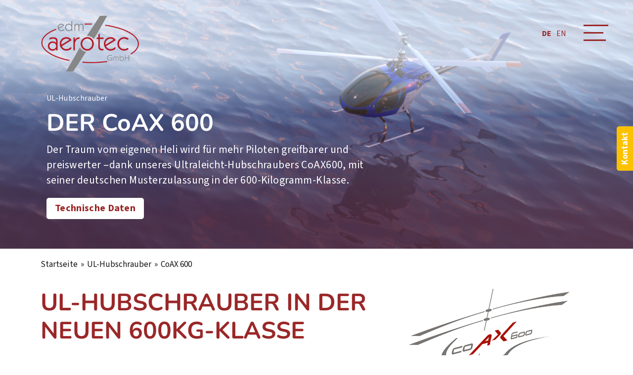

--- FILE ---
content_type: text/html; charset=UTF-8
request_url: https://www.edm-aerotec.de/ul-hubschrauber/
body_size: 6893
content:
<!doctype html>
<html lang="de-DE">
<head>
<meta charset="UTF-8">
<meta name="viewport" content="width=device-width, initial-scale=1">

<title>UL-Hubschrauber &#8211; EDM Aerotec</title>
<meta name='robots' content='max-image-preview:large' />
<link rel="alternate" href="https://www.edm-aerotec.de/ul-hubschrauber/" hreflang="de" />
<link rel="alternate" href="https://www.edm-aerotec.de/en/ul-helicopter/" hreflang="en" />
<link rel='dns-prefetch' href='//www.edm-aerotec.de' />
<link rel="alternate" type="application/rss+xml" title="EDM Aerotec &raquo; Feed" href="https://www.edm-aerotec.de/feed/" />
<link rel="alternate" type="application/rss+xml" title="EDM Aerotec &raquo; Kommentar-Feed" href="https://www.edm-aerotec.de/comments/feed/" />
<link rel="alternate" title="oEmbed (JSON)" type="application/json+oembed" href="https://www.edm-aerotec.de/wp-json/oembed/1.0/embed?url=https%3A%2F%2Fwww.edm-aerotec.de%2Ful-hubschrauber%2F" />
<link rel="alternate" title="oEmbed (XML)" type="text/xml+oembed" href="https://www.edm-aerotec.de/wp-json/oembed/1.0/embed?url=https%3A%2F%2Fwww.edm-aerotec.de%2Ful-hubschrauber%2F&#038;format=xml" />
<style id='wp-img-auto-sizes-contain-inline-css'>
img:is([sizes=auto i],[sizes^="auto," i]){contain-intrinsic-size:3000px 1500px}
/*# sourceURL=wp-img-auto-sizes-contain-inline-css */
</style>
<style id='wp-block-library-inline-css'>
:root{--wp-block-synced-color:#7a00df;--wp-block-synced-color--rgb:122,0,223;--wp-bound-block-color:var(--wp-block-synced-color);--wp-editor-canvas-background:#ddd;--wp-admin-theme-color:#007cba;--wp-admin-theme-color--rgb:0,124,186;--wp-admin-theme-color-darker-10:#006ba1;--wp-admin-theme-color-darker-10--rgb:0,107,160.5;--wp-admin-theme-color-darker-20:#005a87;--wp-admin-theme-color-darker-20--rgb:0,90,135;--wp-admin-border-width-focus:2px}@media (min-resolution:192dpi){:root{--wp-admin-border-width-focus:1.5px}}.wp-element-button{cursor:pointer}:root .has-very-light-gray-background-color{background-color:#eee}:root .has-very-dark-gray-background-color{background-color:#313131}:root .has-very-light-gray-color{color:#eee}:root .has-very-dark-gray-color{color:#313131}:root .has-vivid-green-cyan-to-vivid-cyan-blue-gradient-background{background:linear-gradient(135deg,#00d084,#0693e3)}:root .has-purple-crush-gradient-background{background:linear-gradient(135deg,#34e2e4,#4721fb 50%,#ab1dfe)}:root .has-hazy-dawn-gradient-background{background:linear-gradient(135deg,#faaca8,#dad0ec)}:root .has-subdued-olive-gradient-background{background:linear-gradient(135deg,#fafae1,#67a671)}:root .has-atomic-cream-gradient-background{background:linear-gradient(135deg,#fdd79a,#004a59)}:root .has-nightshade-gradient-background{background:linear-gradient(135deg,#330968,#31cdcf)}:root .has-midnight-gradient-background{background:linear-gradient(135deg,#020381,#2874fc)}:root{--wp--preset--font-size--normal:16px;--wp--preset--font-size--huge:42px}.has-regular-font-size{font-size:1em}.has-larger-font-size{font-size:2.625em}.has-normal-font-size{font-size:var(--wp--preset--font-size--normal)}.has-huge-font-size{font-size:var(--wp--preset--font-size--huge)}.has-text-align-center{text-align:center}.has-text-align-left{text-align:left}.has-text-align-right{text-align:right}.has-fit-text{white-space:nowrap!important}#end-resizable-editor-section{display:none}.aligncenter{clear:both}.items-justified-left{justify-content:flex-start}.items-justified-center{justify-content:center}.items-justified-right{justify-content:flex-end}.items-justified-space-between{justify-content:space-between}.screen-reader-text{border:0;clip-path:inset(50%);height:1px;margin:-1px;overflow:hidden;padding:0;position:absolute;width:1px;word-wrap:normal!important}.screen-reader-text:focus{background-color:#ddd;clip-path:none;color:#444;display:block;font-size:1em;height:auto;left:5px;line-height:normal;padding:15px 23px 14px;text-decoration:none;top:5px;width:auto;z-index:100000}html :where(.has-border-color){border-style:solid}html :where([style*=border-top-color]){border-top-style:solid}html :where([style*=border-right-color]){border-right-style:solid}html :where([style*=border-bottom-color]){border-bottom-style:solid}html :where([style*=border-left-color]){border-left-style:solid}html :where([style*=border-width]){border-style:solid}html :where([style*=border-top-width]){border-top-style:solid}html :where([style*=border-right-width]){border-right-style:solid}html :where([style*=border-bottom-width]){border-bottom-style:solid}html :where([style*=border-left-width]){border-left-style:solid}html :where(img[class*=wp-image-]){height:auto;max-width:100%}:where(figure){margin:0 0 1em}html :where(.is-position-sticky){--wp-admin--admin-bar--position-offset:var(--wp-admin--admin-bar--height,0px)}@media screen and (max-width:600px){html :where(.is-position-sticky){--wp-admin--admin-bar--position-offset:0px}}

/*# sourceURL=wp-block-library-inline-css */
</style><style id='global-styles-inline-css'>
:root{--wp--preset--aspect-ratio--square: 1;--wp--preset--aspect-ratio--4-3: 4/3;--wp--preset--aspect-ratio--3-4: 3/4;--wp--preset--aspect-ratio--3-2: 3/2;--wp--preset--aspect-ratio--2-3: 2/3;--wp--preset--aspect-ratio--16-9: 16/9;--wp--preset--aspect-ratio--9-16: 9/16;--wp--preset--color--black: #000000;--wp--preset--color--cyan-bluish-gray: #abb8c3;--wp--preset--color--white: #ffffff;--wp--preset--color--pale-pink: #f78da7;--wp--preset--color--vivid-red: #cf2e2e;--wp--preset--color--luminous-vivid-orange: #ff6900;--wp--preset--color--luminous-vivid-amber: #fcb900;--wp--preset--color--light-green-cyan: #7bdcb5;--wp--preset--color--vivid-green-cyan: #00d084;--wp--preset--color--pale-cyan-blue: #8ed1fc;--wp--preset--color--vivid-cyan-blue: #0693e3;--wp--preset--color--vivid-purple: #9b51e0;--wp--preset--gradient--vivid-cyan-blue-to-vivid-purple: linear-gradient(135deg,rgb(6,147,227) 0%,rgb(155,81,224) 100%);--wp--preset--gradient--light-green-cyan-to-vivid-green-cyan: linear-gradient(135deg,rgb(122,220,180) 0%,rgb(0,208,130) 100%);--wp--preset--gradient--luminous-vivid-amber-to-luminous-vivid-orange: linear-gradient(135deg,rgb(252,185,0) 0%,rgb(255,105,0) 100%);--wp--preset--gradient--luminous-vivid-orange-to-vivid-red: linear-gradient(135deg,rgb(255,105,0) 0%,rgb(207,46,46) 100%);--wp--preset--gradient--very-light-gray-to-cyan-bluish-gray: linear-gradient(135deg,rgb(238,238,238) 0%,rgb(169,184,195) 100%);--wp--preset--gradient--cool-to-warm-spectrum: linear-gradient(135deg,rgb(74,234,220) 0%,rgb(151,120,209) 20%,rgb(207,42,186) 40%,rgb(238,44,130) 60%,rgb(251,105,98) 80%,rgb(254,248,76) 100%);--wp--preset--gradient--blush-light-purple: linear-gradient(135deg,rgb(255,206,236) 0%,rgb(152,150,240) 100%);--wp--preset--gradient--blush-bordeaux: linear-gradient(135deg,rgb(254,205,165) 0%,rgb(254,45,45) 50%,rgb(107,0,62) 100%);--wp--preset--gradient--luminous-dusk: linear-gradient(135deg,rgb(255,203,112) 0%,rgb(199,81,192) 50%,rgb(65,88,208) 100%);--wp--preset--gradient--pale-ocean: linear-gradient(135deg,rgb(255,245,203) 0%,rgb(182,227,212) 50%,rgb(51,167,181) 100%);--wp--preset--gradient--electric-grass: linear-gradient(135deg,rgb(202,248,128) 0%,rgb(113,206,126) 100%);--wp--preset--gradient--midnight: linear-gradient(135deg,rgb(2,3,129) 0%,rgb(40,116,252) 100%);--wp--preset--font-size--small: 13px;--wp--preset--font-size--medium: 20px;--wp--preset--font-size--large: 36px;--wp--preset--font-size--x-large: 42px;--wp--preset--spacing--20: 0.44rem;--wp--preset--spacing--30: 0.67rem;--wp--preset--spacing--40: 1rem;--wp--preset--spacing--50: 1.5rem;--wp--preset--spacing--60: 2.25rem;--wp--preset--spacing--70: 3.38rem;--wp--preset--spacing--80: 5.06rem;--wp--preset--shadow--natural: 6px 6px 9px rgba(0, 0, 0, 0.2);--wp--preset--shadow--deep: 12px 12px 50px rgba(0, 0, 0, 0.4);--wp--preset--shadow--sharp: 6px 6px 0px rgba(0, 0, 0, 0.2);--wp--preset--shadow--outlined: 6px 6px 0px -3px rgb(255, 255, 255), 6px 6px rgb(0, 0, 0);--wp--preset--shadow--crisp: 6px 6px 0px rgb(0, 0, 0);}:where(.is-layout-flex){gap: 0.5em;}:where(.is-layout-grid){gap: 0.5em;}body .is-layout-flex{display: flex;}.is-layout-flex{flex-wrap: wrap;align-items: center;}.is-layout-flex > :is(*, div){margin: 0;}body .is-layout-grid{display: grid;}.is-layout-grid > :is(*, div){margin: 0;}:where(.wp-block-columns.is-layout-flex){gap: 2em;}:where(.wp-block-columns.is-layout-grid){gap: 2em;}:where(.wp-block-post-template.is-layout-flex){gap: 1.25em;}:where(.wp-block-post-template.is-layout-grid){gap: 1.25em;}.has-black-color{color: var(--wp--preset--color--black) !important;}.has-cyan-bluish-gray-color{color: var(--wp--preset--color--cyan-bluish-gray) !important;}.has-white-color{color: var(--wp--preset--color--white) !important;}.has-pale-pink-color{color: var(--wp--preset--color--pale-pink) !important;}.has-vivid-red-color{color: var(--wp--preset--color--vivid-red) !important;}.has-luminous-vivid-orange-color{color: var(--wp--preset--color--luminous-vivid-orange) !important;}.has-luminous-vivid-amber-color{color: var(--wp--preset--color--luminous-vivid-amber) !important;}.has-light-green-cyan-color{color: var(--wp--preset--color--light-green-cyan) !important;}.has-vivid-green-cyan-color{color: var(--wp--preset--color--vivid-green-cyan) !important;}.has-pale-cyan-blue-color{color: var(--wp--preset--color--pale-cyan-blue) !important;}.has-vivid-cyan-blue-color{color: var(--wp--preset--color--vivid-cyan-blue) !important;}.has-vivid-purple-color{color: var(--wp--preset--color--vivid-purple) !important;}.has-black-background-color{background-color: var(--wp--preset--color--black) !important;}.has-cyan-bluish-gray-background-color{background-color: var(--wp--preset--color--cyan-bluish-gray) !important;}.has-white-background-color{background-color: var(--wp--preset--color--white) !important;}.has-pale-pink-background-color{background-color: var(--wp--preset--color--pale-pink) !important;}.has-vivid-red-background-color{background-color: var(--wp--preset--color--vivid-red) !important;}.has-luminous-vivid-orange-background-color{background-color: var(--wp--preset--color--luminous-vivid-orange) !important;}.has-luminous-vivid-amber-background-color{background-color: var(--wp--preset--color--luminous-vivid-amber) !important;}.has-light-green-cyan-background-color{background-color: var(--wp--preset--color--light-green-cyan) !important;}.has-vivid-green-cyan-background-color{background-color: var(--wp--preset--color--vivid-green-cyan) !important;}.has-pale-cyan-blue-background-color{background-color: var(--wp--preset--color--pale-cyan-blue) !important;}.has-vivid-cyan-blue-background-color{background-color: var(--wp--preset--color--vivid-cyan-blue) !important;}.has-vivid-purple-background-color{background-color: var(--wp--preset--color--vivid-purple) !important;}.has-black-border-color{border-color: var(--wp--preset--color--black) !important;}.has-cyan-bluish-gray-border-color{border-color: var(--wp--preset--color--cyan-bluish-gray) !important;}.has-white-border-color{border-color: var(--wp--preset--color--white) !important;}.has-pale-pink-border-color{border-color: var(--wp--preset--color--pale-pink) !important;}.has-vivid-red-border-color{border-color: var(--wp--preset--color--vivid-red) !important;}.has-luminous-vivid-orange-border-color{border-color: var(--wp--preset--color--luminous-vivid-orange) !important;}.has-luminous-vivid-amber-border-color{border-color: var(--wp--preset--color--luminous-vivid-amber) !important;}.has-light-green-cyan-border-color{border-color: var(--wp--preset--color--light-green-cyan) !important;}.has-vivid-green-cyan-border-color{border-color: var(--wp--preset--color--vivid-green-cyan) !important;}.has-pale-cyan-blue-border-color{border-color: var(--wp--preset--color--pale-cyan-blue) !important;}.has-vivid-cyan-blue-border-color{border-color: var(--wp--preset--color--vivid-cyan-blue) !important;}.has-vivid-purple-border-color{border-color: var(--wp--preset--color--vivid-purple) !important;}.has-vivid-cyan-blue-to-vivid-purple-gradient-background{background: var(--wp--preset--gradient--vivid-cyan-blue-to-vivid-purple) !important;}.has-light-green-cyan-to-vivid-green-cyan-gradient-background{background: var(--wp--preset--gradient--light-green-cyan-to-vivid-green-cyan) !important;}.has-luminous-vivid-amber-to-luminous-vivid-orange-gradient-background{background: var(--wp--preset--gradient--luminous-vivid-amber-to-luminous-vivid-orange) !important;}.has-luminous-vivid-orange-to-vivid-red-gradient-background{background: var(--wp--preset--gradient--luminous-vivid-orange-to-vivid-red) !important;}.has-very-light-gray-to-cyan-bluish-gray-gradient-background{background: var(--wp--preset--gradient--very-light-gray-to-cyan-bluish-gray) !important;}.has-cool-to-warm-spectrum-gradient-background{background: var(--wp--preset--gradient--cool-to-warm-spectrum) !important;}.has-blush-light-purple-gradient-background{background: var(--wp--preset--gradient--blush-light-purple) !important;}.has-blush-bordeaux-gradient-background{background: var(--wp--preset--gradient--blush-bordeaux) !important;}.has-luminous-dusk-gradient-background{background: var(--wp--preset--gradient--luminous-dusk) !important;}.has-pale-ocean-gradient-background{background: var(--wp--preset--gradient--pale-ocean) !important;}.has-electric-grass-gradient-background{background: var(--wp--preset--gradient--electric-grass) !important;}.has-midnight-gradient-background{background: var(--wp--preset--gradient--midnight) !important;}.has-small-font-size{font-size: var(--wp--preset--font-size--small) !important;}.has-medium-font-size{font-size: var(--wp--preset--font-size--medium) !important;}.has-large-font-size{font-size: var(--wp--preset--font-size--large) !important;}.has-x-large-font-size{font-size: var(--wp--preset--font-size--x-large) !important;}
/*# sourceURL=global-styles-inline-css */
</style>

<style id='classic-theme-styles-inline-css'>
/*! This file is auto-generated */
.wp-block-button__link{color:#fff;background-color:#32373c;border-radius:9999px;box-shadow:none;text-decoration:none;padding:calc(.667em + 2px) calc(1.333em + 2px);font-size:1.125em}.wp-block-file__button{background:#32373c;color:#fff;text-decoration:none}
/*# sourceURL=/wp-includes/css/classic-themes.min.css */
</style>
<link rel='stylesheet' id='contact-form-7-css' href='https://www.edm-aerotec.de/wp-content/plugins/contact-form-7/includes/css/styles.css?ver=6.1.3' media='all' />
<script async src="https://www.edm-aerotec.de/wp-content/plugins/burst-statistics/helpers/timeme/timeme.min.js?ver=1763715670" id="burst-timeme-js"></script>
<script id="burst-js-extra">
var burst = {"tracking":{"isInitialHit":true,"lastUpdateTimestamp":0,"beacon_url":"https://www.edm-aerotec.de/wp-content/plugins/burst-statistics/endpoint.php","ajaxUrl":"https://www.edm-aerotec.de/wp-admin/admin-ajax.php"},"options":{"cookieless":1,"pageUrl":"https://www.edm-aerotec.de/ul-hubschrauber/","beacon_enabled":1,"do_not_track":1,"enable_turbo_mode":0,"track_url_change":0,"cookie_retention_days":30,"debug":0},"goals":{"completed":[],"scriptUrl":"https://www.edm-aerotec.de/wp-content/plugins/burst-statistics/assets/js/build/burst-goals.js?v=1763715670","active":[]},"cache":{"uid":null,"fingerprint":null,"isUserAgent":null,"isDoNotTrack":null,"useCookies":null}};
//# sourceURL=burst-js-extra
</script>
<script async src="https://www.edm-aerotec.de/wp-content/plugins/burst-statistics/assets/js/build/burst-cookieless.min.js?ver=1763715670" id="burst-js"></script>
<link rel="https://api.w.org/" href="https://www.edm-aerotec.de/wp-json/" /><link rel="alternate" title="JSON" type="application/json" href="https://www.edm-aerotec.de/wp-json/wp/v2/pages/23" /><link rel="EditURI" type="application/rsd+xml" title="RSD" href="https://www.edm-aerotec.de/xmlrpc.php?rsd" />
<meta name="generator" content="WordPress 6.9" />
<link rel="canonical" href="https://www.edm-aerotec.de/ul-hubschrauber/" />
<link rel='shortlink' href='https://www.edm-aerotec.de/?p=23' />

<link rel="icon" href="https://www.edm-aerotec.de/wp-content/themes/fbnfrtg/assets/favicons/favicon.ico" sizes="any">

<link rel="stylesheet" type="text/css" href="https://www.edm-aerotec.de/wp-content/themes/fbnfrtg/assets/css/magnificpopup.css" />
<link rel="stylesheet" type="text/css" href="https://www.edm-aerotec.de/wp-content/themes/fbnfrtg/assets/css/bootstrap-icons.css">
<link rel="stylesheet" type="text/css" href="https://www.edm-aerotec.de/wp-content/themes/fbnfrtg/assets/css/bootstrap.min.css">
<link rel="stylesheet" type="text/css" href="https://www.edm-aerotec.de/wp-content/themes/fbnfrtg/assets/css/owl.carousel.css">
<link rel="stylesheet" type="text/css" href="https://www.edm-aerotec.de/wp-content/themes/fbnfrtg/assets/css/styles.css">

<script>window.jQuery || document.write('<script src="https://www.edm-aerotec.de/wp-content/themes/fbnfrtg/assets/js/jquery.js">\x3C/script>')</script>
</head>

<body class="wp-singular page-template-default page page-id-23 page-parent wp-theme-fbnfrtg user-registration-page user-registration-account" data-burst_id="23" data-burst_type="page">

<div class="bodywrap">
	<div class="innerwrap">

    <div class="navicon">
        <div class="line line1"></div>
        <div class="line line2"></div>
        <div class="line line3"></div>
        <div class="line line4"></div>
    </div>
	
        <div class="section header">
            <div class="navoverlay"></div>
            <div class="container">
                <div class="row">
                    <div class="col-12">
                
                        <a href="https://www.edm-aerotec.de/"><img src="https://www.edm-aerotec.de/wp-content/themes/fbnfrtg/assets/img/edm-aerotec-logo.png" class="logo"></a>

                        <div class="navigation"> 
                        <div class="menu-hauptmenue-container"><ul id="primary-menu" class="menu"><li id="menu-item-93" class="menu-item menu-item-type-post_type menu-item-object-page menu-item-93"><a href="https://www.edm-aerotec.de/ul-hubschrauber/coax-600/">CoAX 600</a></li>
<li id="menu-item-196" class="menu-item menu-item-type-post_type menu-item-object-page menu-item-196"><a href="https://www.edm-aerotec.de/forschung-entwicklung/">Forschung &#038; Entwicklung</a></li>
<li id="menu-item-44" class="menu-item menu-item-type-post_type menu-item-object-page menu-item-44"><a href="https://www.edm-aerotec.de/aktuelles/">Aktuelles</a></li>
<li id="menu-item-178" class="menu-item menu-item-type-custom menu-item-object-custom menu-item-178"><a href="https://www.edm-innovations.com/">Karriereportal</a></li>
<li id="menu-item-39" class="menu-item menu-item-type-post_type menu-item-object-page menu-item-39"><a href="https://www.edm-aerotec.de/kontakt/">Kontakt</a></li>
</ul></div>                        </div>

                        <div class="topnav"> 
                        <div class="menu-topmenue-container"><ul id="secondary-menu" class="menu"><li id="menu-item-714-de" class="lang-item lang-item-4 lang-item-de current-lang lang-item-first menu-item menu-item-type-custom menu-item-object-custom menu-item-714-de"><a href="https://www.edm-aerotec.de/ul-hubschrauber/" hreflang="de-DE" lang="de-DE">DE</a></li>
<li id="menu-item-714-en" class="lang-item lang-item-7 lang-item-en menu-item menu-item-type-custom menu-item-object-custom menu-item-714-en"><a href="https://www.edm-aerotec.de/en/ul-helicopter/" hreflang="en-GB" lang="en-GB">EN</a></li>
</ul></div>                        </div>

                        
                    </div>

                </div>
            </div>
        </div>

        <div class="section searchcontainer">
                <div class="container">
                    <div class="row">
                        <div class="col-12">

                            <form role="search" method="get" class="big-search-form" style="margin-bottom:0;" action="https://www.edm-aerotec.de/">
                                <input type="search" class="big-search-field" placeholder="Suche&nbsp;…" name="s" value="">
                                <input type="submit" class="big-search-submit" value="Suche">
                            </form>

                        </div>
                    </div>
                </div>
            </div>

        
<!-- ------------- -->

	<main id="primary" class="site-main">

		


<div class="section">
   <div class="container">
	   <div class="row">
		   <div class="col-12">

		   <article id="post-23" class="post-23 page type-page status-publish hentry">
			   
			   <div class="entry-content">
				   
<script>document.location.href = 'https://www.edm-aerotec.de/ul-hubschrauber/coax-600/';</script>
			   </div><!-- .entry-content -->

		   </article><!-- #post-23 -->

		   </div>
	   </div>
   </div>
</div>
	</main><!-- #main -->



<div class="section arrow_up_section desktop">     
    <a href="#top" class="scrollto arrow_up"><i class="bi bi-triangle-fill"></i></a>
</div>

<!-- ****************** -->

</div><!-- #innerwrap -->

		<div class="section footer">
            <div class="container">
                <div class="row">

                    <div class="col-12">
                    <a href="https://www.edm-aerotec.de/"><img src="https://www.edm-aerotec.de/wp-content/themes/fbnfrtg/assets/img/edm-aerotec-logo-white.png" class="logo mb-4"></a>
                    </div>

                    <div class="col-12 col-md-8 mb-5">

                    <p><b>edm aerotec GmbH</b><br>
                            Gewerbegebiet Heuthener Straße 10<br>37308 Geisleden<br>
                            Deutschland</p>
                            
                            <p> Telefon: +49 36084 8448–0<br>E‑Mail: <a href="mailto:info@edm-aerotec.de">info@edm-aerotec.de</a></p>
                            
                            <p>Kundenservice:<br>Telefon: +49 36084 8448–200<br>E‑Mail: <a href="mailto:service@edm-aerotec.de">service@edm-aerotec.de</a></p>
                            
                            <p>Mehr erfahren: Unseren Kundenservice erreichen Sie werktags von 8 bis 15 Uhr.</p>
                    
                
                    </div>

                    <div class="col-12 col-md-4 text-md-end mb-5">

                    <p>Wir sind zertifiziert.</p>

                        
                        <a href="https://www.edm-aerotec.de/wp-content/uploads/2024/02/zert_en9100_neu.png"><img src="https://www.edm-aerotec.de/wp-content/uploads/2024/02/zert_en9100_neu.png" style="max-width:150px; margin-bottom:5px;">

                        <p><a href="https://www.edm-aerotec.de/en/the-company/">mehr erfahren</a></p>
                    </div>

                    <div class="col-12 text-md-end">       

                                                
                            <a href="https://www.edm-aerotec.de/downloads/" class="me-2">Downloads</a>
                            <a href="https://www.edm-aerotec.de/impressum/" class="me-2">Impressum</a>
                            <a href="https://www.edm-aerotec.de/datenschutz/" class="me-2">Datenschutz</a>  
                            <a href="https://www.edm-aerotec.de/agb/" class="me-2">AGB</a>

                        
                        
                    </div>
                </div>
            </div>
        </div>

        <!-- ****************** -->

    </div>

    <!-- ****************** -->

    <div class="subnav_mobile">
        <div class="container">
            <div class="row">
                <div class="col-12">
                     <a href="https://www.edm-aerotec.de/"><img src="https://www.edm-aerotec.de/wp-content/themes/fbnfrtg/assets/img/edm-aerotec-logo-white.png" class="logo mb-4"></a>
                    <div class="subnav_content">

                    </div>
                </div>
            </div>
        </div>
    </div>


    <div class="kontakt_fixed"><a href="https://www.edm-aerotec.de/kontakt/">Kontakt</a></div>
    <script type="text/javascript" src="https://www.edm-aerotec.de/wp-content/themes/fbnfrtg/assets/js/jquery.magnific-popup.min.js"></script>
    <script type="text/javascript" src="https://www.edm-aerotec.de/wp-content/themes/fbnfrtg/assets/js/bootstrap.min.js"></script>
    <script type="text/javascript" src="https://www.edm-aerotec.de/wp-content/themes/fbnfrtg/assets/js/owl.carousel.min.js"></script>
    <script type="text/javascript" src="https://www.edm-aerotec.de/wp-content/themes/fbnfrtg/assets/js/functions.js?1705915857"></script> 

<script type="speculationrules">
{"prefetch":[{"source":"document","where":{"and":[{"href_matches":"/*"},{"not":{"href_matches":["/wp-*.php","/wp-admin/*","/wp-content/uploads/*","/wp-content/*","/wp-content/plugins/*","/wp-content/themes/fbnfrtg/*","/*\\?(.+)"]}},{"not":{"selector_matches":"a[rel~=\"nofollow\"]"}},{"not":{"selector_matches":".no-prefetch, .no-prefetch a"}}]},"eagerness":"conservative"}]}
</script>
<script src="https://www.edm-aerotec.de/wp-includes/js/dist/hooks.min.js?ver=dd5603f07f9220ed27f1" id="wp-hooks-js"></script>
<script src="https://www.edm-aerotec.de/wp-includes/js/dist/i18n.min.js?ver=c26c3dc7bed366793375" id="wp-i18n-js"></script>
<script id="wp-i18n-js-after">
wp.i18n.setLocaleData( { 'text direction\u0004ltr': [ 'ltr' ] } );
//# sourceURL=wp-i18n-js-after
</script>
<script src="https://www.edm-aerotec.de/wp-content/plugins/contact-form-7/includes/swv/js/index.js?ver=6.1.3" id="swv-js"></script>
<script id="contact-form-7-js-translations">
( function( domain, translations ) {
	var localeData = translations.locale_data[ domain ] || translations.locale_data.messages;
	localeData[""].domain = domain;
	wp.i18n.setLocaleData( localeData, domain );
} )( "contact-form-7", {"translation-revision-date":"2025-10-26 03:28:49+0000","generator":"GlotPress\/4.0.3","domain":"messages","locale_data":{"messages":{"":{"domain":"messages","plural-forms":"nplurals=2; plural=n != 1;","lang":"de"},"This contact form is placed in the wrong place.":["Dieses Kontaktformular wurde an der falschen Stelle platziert."],"Error:":["Fehler:"]}},"comment":{"reference":"includes\/js\/index.js"}} );
//# sourceURL=contact-form-7-js-translations
</script>
<script id="contact-form-7-js-before">
var wpcf7 = {
    "api": {
        "root": "https:\/\/www.edm-aerotec.de\/wp-json\/",
        "namespace": "contact-form-7\/v1"
    }
};
//# sourceURL=contact-form-7-js-before
</script>
<script src="https://www.edm-aerotec.de/wp-content/plugins/contact-form-7/includes/js/index.js?ver=6.1.3" id="contact-form-7-js"></script>

</body>
</html>


--- FILE ---
content_type: text/html; charset=UTF-8
request_url: https://www.edm-aerotec.de/ul-hubschrauber/coax-600/
body_size: 20070
content:
<!doctype html>
<html lang="de-DE">
<head>
<meta charset="UTF-8">
<meta name="viewport" content="width=device-width, initial-scale=1">

<title>CoAX 600 &#8211; EDM Aerotec</title>
<meta name='robots' content='max-image-preview:large' />
<link rel="alternate" href="https://www.edm-aerotec.de/ul-hubschrauber/coax-600/" hreflang="de" />
<link rel="alternate" href="https://www.edm-aerotec.de/en/ul-helicopter/coax-600/" hreflang="en" />
<link rel='dns-prefetch' href='//www.edm-aerotec.de' />
<link rel="alternate" type="application/rss+xml" title="EDM Aerotec &raquo; Feed" href="https://www.edm-aerotec.de/feed/" />
<link rel="alternate" type="application/rss+xml" title="EDM Aerotec &raquo; Kommentar-Feed" href="https://www.edm-aerotec.de/comments/feed/" />
<link rel="alternate" title="oEmbed (JSON)" type="application/json+oembed" href="https://www.edm-aerotec.de/wp-json/oembed/1.0/embed?url=https%3A%2F%2Fwww.edm-aerotec.de%2Ful-hubschrauber%2Fcoax-600%2F" />
<link rel="alternate" title="oEmbed (XML)" type="text/xml+oembed" href="https://www.edm-aerotec.de/wp-json/oembed/1.0/embed?url=https%3A%2F%2Fwww.edm-aerotec.de%2Ful-hubschrauber%2Fcoax-600%2F&#038;format=xml" />
<style id='wp-img-auto-sizes-contain-inline-css'>
img:is([sizes=auto i],[sizes^="auto," i]){contain-intrinsic-size:3000px 1500px}
/*# sourceURL=wp-img-auto-sizes-contain-inline-css */
</style>
<style id='wp-block-library-inline-css'>
:root{--wp-block-synced-color:#7a00df;--wp-block-synced-color--rgb:122,0,223;--wp-bound-block-color:var(--wp-block-synced-color);--wp-editor-canvas-background:#ddd;--wp-admin-theme-color:#007cba;--wp-admin-theme-color--rgb:0,124,186;--wp-admin-theme-color-darker-10:#006ba1;--wp-admin-theme-color-darker-10--rgb:0,107,160.5;--wp-admin-theme-color-darker-20:#005a87;--wp-admin-theme-color-darker-20--rgb:0,90,135;--wp-admin-border-width-focus:2px}@media (min-resolution:192dpi){:root{--wp-admin-border-width-focus:1.5px}}.wp-element-button{cursor:pointer}:root .has-very-light-gray-background-color{background-color:#eee}:root .has-very-dark-gray-background-color{background-color:#313131}:root .has-very-light-gray-color{color:#eee}:root .has-very-dark-gray-color{color:#313131}:root .has-vivid-green-cyan-to-vivid-cyan-blue-gradient-background{background:linear-gradient(135deg,#00d084,#0693e3)}:root .has-purple-crush-gradient-background{background:linear-gradient(135deg,#34e2e4,#4721fb 50%,#ab1dfe)}:root .has-hazy-dawn-gradient-background{background:linear-gradient(135deg,#faaca8,#dad0ec)}:root .has-subdued-olive-gradient-background{background:linear-gradient(135deg,#fafae1,#67a671)}:root .has-atomic-cream-gradient-background{background:linear-gradient(135deg,#fdd79a,#004a59)}:root .has-nightshade-gradient-background{background:linear-gradient(135deg,#330968,#31cdcf)}:root .has-midnight-gradient-background{background:linear-gradient(135deg,#020381,#2874fc)}:root{--wp--preset--font-size--normal:16px;--wp--preset--font-size--huge:42px}.has-regular-font-size{font-size:1em}.has-larger-font-size{font-size:2.625em}.has-normal-font-size{font-size:var(--wp--preset--font-size--normal)}.has-huge-font-size{font-size:var(--wp--preset--font-size--huge)}.has-text-align-center{text-align:center}.has-text-align-left{text-align:left}.has-text-align-right{text-align:right}.has-fit-text{white-space:nowrap!important}#end-resizable-editor-section{display:none}.aligncenter{clear:both}.items-justified-left{justify-content:flex-start}.items-justified-center{justify-content:center}.items-justified-right{justify-content:flex-end}.items-justified-space-between{justify-content:space-between}.screen-reader-text{border:0;clip-path:inset(50%);height:1px;margin:-1px;overflow:hidden;padding:0;position:absolute;width:1px;word-wrap:normal!important}.screen-reader-text:focus{background-color:#ddd;clip-path:none;color:#444;display:block;font-size:1em;height:auto;left:5px;line-height:normal;padding:15px 23px 14px;text-decoration:none;top:5px;width:auto;z-index:100000}html :where(.has-border-color){border-style:solid}html :where([style*=border-top-color]){border-top-style:solid}html :where([style*=border-right-color]){border-right-style:solid}html :where([style*=border-bottom-color]){border-bottom-style:solid}html :where([style*=border-left-color]){border-left-style:solid}html :where([style*=border-width]){border-style:solid}html :where([style*=border-top-width]){border-top-style:solid}html :where([style*=border-right-width]){border-right-style:solid}html :where([style*=border-bottom-width]){border-bottom-style:solid}html :where([style*=border-left-width]){border-left-style:solid}html :where(img[class*=wp-image-]){height:auto;max-width:100%}:where(figure){margin:0 0 1em}html :where(.is-position-sticky){--wp-admin--admin-bar--position-offset:var(--wp-admin--admin-bar--height,0px)}@media screen and (max-width:600px){html :where(.is-position-sticky){--wp-admin--admin-bar--position-offset:0px}}

/*# sourceURL=wp-block-library-inline-css */
</style><style id='wp-block-gallery-inline-css'>
.blocks-gallery-grid:not(.has-nested-images),.wp-block-gallery:not(.has-nested-images){display:flex;flex-wrap:wrap;list-style-type:none;margin:0;padding:0}.blocks-gallery-grid:not(.has-nested-images) .blocks-gallery-image,.blocks-gallery-grid:not(.has-nested-images) .blocks-gallery-item,.wp-block-gallery:not(.has-nested-images) .blocks-gallery-image,.wp-block-gallery:not(.has-nested-images) .blocks-gallery-item{display:flex;flex-direction:column;flex-grow:1;justify-content:center;margin:0 1em 1em 0;position:relative;width:calc(50% - 1em)}.blocks-gallery-grid:not(.has-nested-images) .blocks-gallery-image:nth-of-type(2n),.blocks-gallery-grid:not(.has-nested-images) .blocks-gallery-item:nth-of-type(2n),.wp-block-gallery:not(.has-nested-images) .blocks-gallery-image:nth-of-type(2n),.wp-block-gallery:not(.has-nested-images) .blocks-gallery-item:nth-of-type(2n){margin-right:0}.blocks-gallery-grid:not(.has-nested-images) .blocks-gallery-image figure,.blocks-gallery-grid:not(.has-nested-images) .blocks-gallery-item figure,.wp-block-gallery:not(.has-nested-images) .blocks-gallery-image figure,.wp-block-gallery:not(.has-nested-images) .blocks-gallery-item figure{align-items:flex-end;display:flex;height:100%;justify-content:flex-start;margin:0}.blocks-gallery-grid:not(.has-nested-images) .blocks-gallery-image img,.blocks-gallery-grid:not(.has-nested-images) .blocks-gallery-item img,.wp-block-gallery:not(.has-nested-images) .blocks-gallery-image img,.wp-block-gallery:not(.has-nested-images) .blocks-gallery-item img{display:block;height:auto;max-width:100%;width:auto}.blocks-gallery-grid:not(.has-nested-images) .blocks-gallery-image figcaption,.blocks-gallery-grid:not(.has-nested-images) .blocks-gallery-item figcaption,.wp-block-gallery:not(.has-nested-images) .blocks-gallery-image figcaption,.wp-block-gallery:not(.has-nested-images) .blocks-gallery-item figcaption{background:linear-gradient(0deg,#000000b3,#0000004d 70%,#0000);bottom:0;box-sizing:border-box;color:#fff;font-size:.8em;margin:0;max-height:100%;overflow:auto;padding:3em .77em .7em;position:absolute;text-align:center;width:100%;z-index:2}.blocks-gallery-grid:not(.has-nested-images) .blocks-gallery-image figcaption img,.blocks-gallery-grid:not(.has-nested-images) .blocks-gallery-item figcaption img,.wp-block-gallery:not(.has-nested-images) .blocks-gallery-image figcaption img,.wp-block-gallery:not(.has-nested-images) .blocks-gallery-item figcaption img{display:inline}.blocks-gallery-grid:not(.has-nested-images) figcaption,.wp-block-gallery:not(.has-nested-images) figcaption{flex-grow:1}.blocks-gallery-grid:not(.has-nested-images).is-cropped .blocks-gallery-image a,.blocks-gallery-grid:not(.has-nested-images).is-cropped .blocks-gallery-image img,.blocks-gallery-grid:not(.has-nested-images).is-cropped .blocks-gallery-item a,.blocks-gallery-grid:not(.has-nested-images).is-cropped .blocks-gallery-item img,.wp-block-gallery:not(.has-nested-images).is-cropped .blocks-gallery-image a,.wp-block-gallery:not(.has-nested-images).is-cropped .blocks-gallery-image img,.wp-block-gallery:not(.has-nested-images).is-cropped .blocks-gallery-item a,.wp-block-gallery:not(.has-nested-images).is-cropped .blocks-gallery-item img{flex:1;height:100%;object-fit:cover;width:100%}.blocks-gallery-grid:not(.has-nested-images).columns-1 .blocks-gallery-image,.blocks-gallery-grid:not(.has-nested-images).columns-1 .blocks-gallery-item,.wp-block-gallery:not(.has-nested-images).columns-1 .blocks-gallery-image,.wp-block-gallery:not(.has-nested-images).columns-1 .blocks-gallery-item{margin-right:0;width:100%}@media (min-width:600px){.blocks-gallery-grid:not(.has-nested-images).columns-3 .blocks-gallery-image,.blocks-gallery-grid:not(.has-nested-images).columns-3 .blocks-gallery-item,.wp-block-gallery:not(.has-nested-images).columns-3 .blocks-gallery-image,.wp-block-gallery:not(.has-nested-images).columns-3 .blocks-gallery-item{margin-right:1em;width:calc(33.33333% - .66667em)}.blocks-gallery-grid:not(.has-nested-images).columns-4 .blocks-gallery-image,.blocks-gallery-grid:not(.has-nested-images).columns-4 .blocks-gallery-item,.wp-block-gallery:not(.has-nested-images).columns-4 .blocks-gallery-image,.wp-block-gallery:not(.has-nested-images).columns-4 .blocks-gallery-item{margin-right:1em;width:calc(25% - .75em)}.blocks-gallery-grid:not(.has-nested-images).columns-5 .blocks-gallery-image,.blocks-gallery-grid:not(.has-nested-images).columns-5 .blocks-gallery-item,.wp-block-gallery:not(.has-nested-images).columns-5 .blocks-gallery-image,.wp-block-gallery:not(.has-nested-images).columns-5 .blocks-gallery-item{margin-right:1em;width:calc(20% - .8em)}.blocks-gallery-grid:not(.has-nested-images).columns-6 .blocks-gallery-image,.blocks-gallery-grid:not(.has-nested-images).columns-6 .blocks-gallery-item,.wp-block-gallery:not(.has-nested-images).columns-6 .blocks-gallery-image,.wp-block-gallery:not(.has-nested-images).columns-6 .blocks-gallery-item{margin-right:1em;width:calc(16.66667% - .83333em)}.blocks-gallery-grid:not(.has-nested-images).columns-7 .blocks-gallery-image,.blocks-gallery-grid:not(.has-nested-images).columns-7 .blocks-gallery-item,.wp-block-gallery:not(.has-nested-images).columns-7 .blocks-gallery-image,.wp-block-gallery:not(.has-nested-images).columns-7 .blocks-gallery-item{margin-right:1em;width:calc(14.28571% - .85714em)}.blocks-gallery-grid:not(.has-nested-images).columns-8 .blocks-gallery-image,.blocks-gallery-grid:not(.has-nested-images).columns-8 .blocks-gallery-item,.wp-block-gallery:not(.has-nested-images).columns-8 .blocks-gallery-image,.wp-block-gallery:not(.has-nested-images).columns-8 .blocks-gallery-item{margin-right:1em;width:calc(12.5% - .875em)}.blocks-gallery-grid:not(.has-nested-images).columns-1 .blocks-gallery-image:nth-of-type(1n),.blocks-gallery-grid:not(.has-nested-images).columns-1 .blocks-gallery-item:nth-of-type(1n),.blocks-gallery-grid:not(.has-nested-images).columns-2 .blocks-gallery-image:nth-of-type(2n),.blocks-gallery-grid:not(.has-nested-images).columns-2 .blocks-gallery-item:nth-of-type(2n),.blocks-gallery-grid:not(.has-nested-images).columns-3 .blocks-gallery-image:nth-of-type(3n),.blocks-gallery-grid:not(.has-nested-images).columns-3 .blocks-gallery-item:nth-of-type(3n),.blocks-gallery-grid:not(.has-nested-images).columns-4 .blocks-gallery-image:nth-of-type(4n),.blocks-gallery-grid:not(.has-nested-images).columns-4 .blocks-gallery-item:nth-of-type(4n),.blocks-gallery-grid:not(.has-nested-images).columns-5 .blocks-gallery-image:nth-of-type(5n),.blocks-gallery-grid:not(.has-nested-images).columns-5 .blocks-gallery-item:nth-of-type(5n),.blocks-gallery-grid:not(.has-nested-images).columns-6 .blocks-gallery-image:nth-of-type(6n),.blocks-gallery-grid:not(.has-nested-images).columns-6 .blocks-gallery-item:nth-of-type(6n),.blocks-gallery-grid:not(.has-nested-images).columns-7 .blocks-gallery-image:nth-of-type(7n),.blocks-gallery-grid:not(.has-nested-images).columns-7 .blocks-gallery-item:nth-of-type(7n),.blocks-gallery-grid:not(.has-nested-images).columns-8 .blocks-gallery-image:nth-of-type(8n),.blocks-gallery-grid:not(.has-nested-images).columns-8 .blocks-gallery-item:nth-of-type(8n),.wp-block-gallery:not(.has-nested-images).columns-1 .blocks-gallery-image:nth-of-type(1n),.wp-block-gallery:not(.has-nested-images).columns-1 .blocks-gallery-item:nth-of-type(1n),.wp-block-gallery:not(.has-nested-images).columns-2 .blocks-gallery-image:nth-of-type(2n),.wp-block-gallery:not(.has-nested-images).columns-2 .blocks-gallery-item:nth-of-type(2n),.wp-block-gallery:not(.has-nested-images).columns-3 .blocks-gallery-image:nth-of-type(3n),.wp-block-gallery:not(.has-nested-images).columns-3 .blocks-gallery-item:nth-of-type(3n),.wp-block-gallery:not(.has-nested-images).columns-4 .blocks-gallery-image:nth-of-type(4n),.wp-block-gallery:not(.has-nested-images).columns-4 .blocks-gallery-item:nth-of-type(4n),.wp-block-gallery:not(.has-nested-images).columns-5 .blocks-gallery-image:nth-of-type(5n),.wp-block-gallery:not(.has-nested-images).columns-5 .blocks-gallery-item:nth-of-type(5n),.wp-block-gallery:not(.has-nested-images).columns-6 .blocks-gallery-image:nth-of-type(6n),.wp-block-gallery:not(.has-nested-images).columns-6 .blocks-gallery-item:nth-of-type(6n),.wp-block-gallery:not(.has-nested-images).columns-7 .blocks-gallery-image:nth-of-type(7n),.wp-block-gallery:not(.has-nested-images).columns-7 .blocks-gallery-item:nth-of-type(7n),.wp-block-gallery:not(.has-nested-images).columns-8 .blocks-gallery-image:nth-of-type(8n),.wp-block-gallery:not(.has-nested-images).columns-8 .blocks-gallery-item:nth-of-type(8n){margin-right:0}}.blocks-gallery-grid:not(.has-nested-images) .blocks-gallery-image:last-child,.blocks-gallery-grid:not(.has-nested-images) .blocks-gallery-item:last-child,.wp-block-gallery:not(.has-nested-images) .blocks-gallery-image:last-child,.wp-block-gallery:not(.has-nested-images) .blocks-gallery-item:last-child{margin-right:0}.blocks-gallery-grid:not(.has-nested-images).alignleft,.blocks-gallery-grid:not(.has-nested-images).alignright,.wp-block-gallery:not(.has-nested-images).alignleft,.wp-block-gallery:not(.has-nested-images).alignright{max-width:420px;width:100%}.blocks-gallery-grid:not(.has-nested-images).aligncenter .blocks-gallery-item figure,.wp-block-gallery:not(.has-nested-images).aligncenter .blocks-gallery-item figure{justify-content:center}.wp-block-gallery:not(.is-cropped) .blocks-gallery-item{align-self:flex-start}figure.wp-block-gallery.has-nested-images{align-items:normal}.wp-block-gallery.has-nested-images figure.wp-block-image:not(#individual-image){margin:0;width:calc(50% - var(--wp--style--unstable-gallery-gap, 16px)/2)}.wp-block-gallery.has-nested-images figure.wp-block-image{box-sizing:border-box;display:flex;flex-direction:column;flex-grow:1;justify-content:center;max-width:100%;position:relative}.wp-block-gallery.has-nested-images figure.wp-block-image>a,.wp-block-gallery.has-nested-images figure.wp-block-image>div{flex-direction:column;flex-grow:1;margin:0}.wp-block-gallery.has-nested-images figure.wp-block-image img{display:block;height:auto;max-width:100%!important;width:auto}.wp-block-gallery.has-nested-images figure.wp-block-image figcaption,.wp-block-gallery.has-nested-images figure.wp-block-image:has(figcaption):before{bottom:0;left:0;max-height:100%;position:absolute;right:0}.wp-block-gallery.has-nested-images figure.wp-block-image:has(figcaption):before{backdrop-filter:blur(3px);content:"";height:100%;-webkit-mask-image:linear-gradient(0deg,#000 20%,#0000);mask-image:linear-gradient(0deg,#000 20%,#0000);max-height:40%;pointer-events:none}.wp-block-gallery.has-nested-images figure.wp-block-image figcaption{box-sizing:border-box;color:#fff;font-size:13px;margin:0;overflow:auto;padding:1em;text-align:center;text-shadow:0 0 1.5px #000}.wp-block-gallery.has-nested-images figure.wp-block-image figcaption::-webkit-scrollbar{height:12px;width:12px}.wp-block-gallery.has-nested-images figure.wp-block-image figcaption::-webkit-scrollbar-track{background-color:initial}.wp-block-gallery.has-nested-images figure.wp-block-image figcaption::-webkit-scrollbar-thumb{background-clip:padding-box;background-color:initial;border:3px solid #0000;border-radius:8px}.wp-block-gallery.has-nested-images figure.wp-block-image figcaption:focus-within::-webkit-scrollbar-thumb,.wp-block-gallery.has-nested-images figure.wp-block-image figcaption:focus::-webkit-scrollbar-thumb,.wp-block-gallery.has-nested-images figure.wp-block-image figcaption:hover::-webkit-scrollbar-thumb{background-color:#fffc}.wp-block-gallery.has-nested-images figure.wp-block-image figcaption{scrollbar-color:#0000 #0000;scrollbar-gutter:stable both-edges;scrollbar-width:thin}.wp-block-gallery.has-nested-images figure.wp-block-image figcaption:focus,.wp-block-gallery.has-nested-images figure.wp-block-image figcaption:focus-within,.wp-block-gallery.has-nested-images figure.wp-block-image figcaption:hover{scrollbar-color:#fffc #0000}.wp-block-gallery.has-nested-images figure.wp-block-image figcaption{will-change:transform}@media (hover:none){.wp-block-gallery.has-nested-images figure.wp-block-image figcaption{scrollbar-color:#fffc #0000}}.wp-block-gallery.has-nested-images figure.wp-block-image figcaption{background:linear-gradient(0deg,#0006,#0000)}.wp-block-gallery.has-nested-images figure.wp-block-image figcaption img{display:inline}.wp-block-gallery.has-nested-images figure.wp-block-image figcaption a{color:inherit}.wp-block-gallery.has-nested-images figure.wp-block-image.has-custom-border img{box-sizing:border-box}.wp-block-gallery.has-nested-images figure.wp-block-image.has-custom-border>a,.wp-block-gallery.has-nested-images figure.wp-block-image.has-custom-border>div,.wp-block-gallery.has-nested-images figure.wp-block-image.is-style-rounded>a,.wp-block-gallery.has-nested-images figure.wp-block-image.is-style-rounded>div{flex:1 1 auto}.wp-block-gallery.has-nested-images figure.wp-block-image.has-custom-border figcaption,.wp-block-gallery.has-nested-images figure.wp-block-image.is-style-rounded figcaption{background:none;color:inherit;flex:initial;margin:0;padding:10px 10px 9px;position:relative;text-shadow:none}.wp-block-gallery.has-nested-images figure.wp-block-image.has-custom-border:before,.wp-block-gallery.has-nested-images figure.wp-block-image.is-style-rounded:before{content:none}.wp-block-gallery.has-nested-images figcaption{flex-basis:100%;flex-grow:1;text-align:center}.wp-block-gallery.has-nested-images:not(.is-cropped) figure.wp-block-image:not(#individual-image){margin-bottom:auto;margin-top:0}.wp-block-gallery.has-nested-images.is-cropped figure.wp-block-image:not(#individual-image){align-self:inherit}.wp-block-gallery.has-nested-images.is-cropped figure.wp-block-image:not(#individual-image)>a,.wp-block-gallery.has-nested-images.is-cropped figure.wp-block-image:not(#individual-image)>div:not(.components-drop-zone){display:flex}.wp-block-gallery.has-nested-images.is-cropped figure.wp-block-image:not(#individual-image) a,.wp-block-gallery.has-nested-images.is-cropped figure.wp-block-image:not(#individual-image) img{flex:1 0 0%;height:100%;object-fit:cover;width:100%}.wp-block-gallery.has-nested-images.columns-1 figure.wp-block-image:not(#individual-image){width:100%}@media (min-width:600px){.wp-block-gallery.has-nested-images.columns-3 figure.wp-block-image:not(#individual-image){width:calc(33.33333% - var(--wp--style--unstable-gallery-gap, 16px)*.66667)}.wp-block-gallery.has-nested-images.columns-4 figure.wp-block-image:not(#individual-image){width:calc(25% - var(--wp--style--unstable-gallery-gap, 16px)*.75)}.wp-block-gallery.has-nested-images.columns-5 figure.wp-block-image:not(#individual-image){width:calc(20% - var(--wp--style--unstable-gallery-gap, 16px)*.8)}.wp-block-gallery.has-nested-images.columns-6 figure.wp-block-image:not(#individual-image){width:calc(16.66667% - var(--wp--style--unstable-gallery-gap, 16px)*.83333)}.wp-block-gallery.has-nested-images.columns-7 figure.wp-block-image:not(#individual-image){width:calc(14.28571% - var(--wp--style--unstable-gallery-gap, 16px)*.85714)}.wp-block-gallery.has-nested-images.columns-8 figure.wp-block-image:not(#individual-image){width:calc(12.5% - var(--wp--style--unstable-gallery-gap, 16px)*.875)}.wp-block-gallery.has-nested-images.columns-default figure.wp-block-image:not(#individual-image){width:calc(33.33% - var(--wp--style--unstable-gallery-gap, 16px)*.66667)}.wp-block-gallery.has-nested-images.columns-default figure.wp-block-image:not(#individual-image):first-child:nth-last-child(2),.wp-block-gallery.has-nested-images.columns-default figure.wp-block-image:not(#individual-image):first-child:nth-last-child(2)~figure.wp-block-image:not(#individual-image){width:calc(50% - var(--wp--style--unstable-gallery-gap, 16px)*.5)}.wp-block-gallery.has-nested-images.columns-default figure.wp-block-image:not(#individual-image):first-child:last-child{width:100%}}.wp-block-gallery.has-nested-images.alignleft,.wp-block-gallery.has-nested-images.alignright{max-width:420px;width:100%}.wp-block-gallery.has-nested-images.aligncenter{justify-content:center}
/*# sourceURL=https://www.edm-aerotec.de/wp-includes/blocks/gallery/style.min.css */
</style>
<style id='wp-block-heading-inline-css'>
h1:where(.wp-block-heading).has-background,h2:where(.wp-block-heading).has-background,h3:where(.wp-block-heading).has-background,h4:where(.wp-block-heading).has-background,h5:where(.wp-block-heading).has-background,h6:where(.wp-block-heading).has-background{padding:1.25em 2.375em}h1.has-text-align-left[style*=writing-mode]:where([style*=vertical-lr]),h1.has-text-align-right[style*=writing-mode]:where([style*=vertical-rl]),h2.has-text-align-left[style*=writing-mode]:where([style*=vertical-lr]),h2.has-text-align-right[style*=writing-mode]:where([style*=vertical-rl]),h3.has-text-align-left[style*=writing-mode]:where([style*=vertical-lr]),h3.has-text-align-right[style*=writing-mode]:where([style*=vertical-rl]),h4.has-text-align-left[style*=writing-mode]:where([style*=vertical-lr]),h4.has-text-align-right[style*=writing-mode]:where([style*=vertical-rl]),h5.has-text-align-left[style*=writing-mode]:where([style*=vertical-lr]),h5.has-text-align-right[style*=writing-mode]:where([style*=vertical-rl]),h6.has-text-align-left[style*=writing-mode]:where([style*=vertical-lr]),h6.has-text-align-right[style*=writing-mode]:where([style*=vertical-rl]){rotate:180deg}
/*# sourceURL=https://www.edm-aerotec.de/wp-includes/blocks/heading/style.min.css */
</style>
<style id='wp-block-image-inline-css'>
.wp-block-image>a,.wp-block-image>figure>a{display:inline-block}.wp-block-image img{box-sizing:border-box;height:auto;max-width:100%;vertical-align:bottom}@media not (prefers-reduced-motion){.wp-block-image img.hide{visibility:hidden}.wp-block-image img.show{animation:show-content-image .4s}}.wp-block-image[style*=border-radius] img,.wp-block-image[style*=border-radius]>a{border-radius:inherit}.wp-block-image.has-custom-border img{box-sizing:border-box}.wp-block-image.aligncenter{text-align:center}.wp-block-image.alignfull>a,.wp-block-image.alignwide>a{width:100%}.wp-block-image.alignfull img,.wp-block-image.alignwide img{height:auto;width:100%}.wp-block-image .aligncenter,.wp-block-image .alignleft,.wp-block-image .alignright,.wp-block-image.aligncenter,.wp-block-image.alignleft,.wp-block-image.alignright{display:table}.wp-block-image .aligncenter>figcaption,.wp-block-image .alignleft>figcaption,.wp-block-image .alignright>figcaption,.wp-block-image.aligncenter>figcaption,.wp-block-image.alignleft>figcaption,.wp-block-image.alignright>figcaption{caption-side:bottom;display:table-caption}.wp-block-image .alignleft{float:left;margin:.5em 1em .5em 0}.wp-block-image .alignright{float:right;margin:.5em 0 .5em 1em}.wp-block-image .aligncenter{margin-left:auto;margin-right:auto}.wp-block-image :where(figcaption){margin-bottom:1em;margin-top:.5em}.wp-block-image.is-style-circle-mask img{border-radius:9999px}@supports ((-webkit-mask-image:none) or (mask-image:none)) or (-webkit-mask-image:none){.wp-block-image.is-style-circle-mask img{border-radius:0;-webkit-mask-image:url('data:image/svg+xml;utf8,<svg viewBox="0 0 100 100" xmlns="http://www.w3.org/2000/svg"><circle cx="50" cy="50" r="50"/></svg>');mask-image:url('data:image/svg+xml;utf8,<svg viewBox="0 0 100 100" xmlns="http://www.w3.org/2000/svg"><circle cx="50" cy="50" r="50"/></svg>');mask-mode:alpha;-webkit-mask-position:center;mask-position:center;-webkit-mask-repeat:no-repeat;mask-repeat:no-repeat;-webkit-mask-size:contain;mask-size:contain}}:root :where(.wp-block-image.is-style-rounded img,.wp-block-image .is-style-rounded img){border-radius:9999px}.wp-block-image figure{margin:0}.wp-lightbox-container{display:flex;flex-direction:column;position:relative}.wp-lightbox-container img{cursor:zoom-in}.wp-lightbox-container img:hover+button{opacity:1}.wp-lightbox-container button{align-items:center;backdrop-filter:blur(16px) saturate(180%);background-color:#5a5a5a40;border:none;border-radius:4px;cursor:zoom-in;display:flex;height:20px;justify-content:center;opacity:0;padding:0;position:absolute;right:16px;text-align:center;top:16px;width:20px;z-index:100}@media not (prefers-reduced-motion){.wp-lightbox-container button{transition:opacity .2s ease}}.wp-lightbox-container button:focus-visible{outline:3px auto #5a5a5a40;outline:3px auto -webkit-focus-ring-color;outline-offset:3px}.wp-lightbox-container button:hover{cursor:pointer;opacity:1}.wp-lightbox-container button:focus{opacity:1}.wp-lightbox-container button:focus,.wp-lightbox-container button:hover,.wp-lightbox-container button:not(:hover):not(:active):not(.has-background){background-color:#5a5a5a40;border:none}.wp-lightbox-overlay{box-sizing:border-box;cursor:zoom-out;height:100vh;left:0;overflow:hidden;position:fixed;top:0;visibility:hidden;width:100%;z-index:100000}.wp-lightbox-overlay .close-button{align-items:center;cursor:pointer;display:flex;justify-content:center;min-height:40px;min-width:40px;padding:0;position:absolute;right:calc(env(safe-area-inset-right) + 16px);top:calc(env(safe-area-inset-top) + 16px);z-index:5000000}.wp-lightbox-overlay .close-button:focus,.wp-lightbox-overlay .close-button:hover,.wp-lightbox-overlay .close-button:not(:hover):not(:active):not(.has-background){background:none;border:none}.wp-lightbox-overlay .lightbox-image-container{height:var(--wp--lightbox-container-height);left:50%;overflow:hidden;position:absolute;top:50%;transform:translate(-50%,-50%);transform-origin:top left;width:var(--wp--lightbox-container-width);z-index:9999999999}.wp-lightbox-overlay .wp-block-image{align-items:center;box-sizing:border-box;display:flex;height:100%;justify-content:center;margin:0;position:relative;transform-origin:0 0;width:100%;z-index:3000000}.wp-lightbox-overlay .wp-block-image img{height:var(--wp--lightbox-image-height);min-height:var(--wp--lightbox-image-height);min-width:var(--wp--lightbox-image-width);width:var(--wp--lightbox-image-width)}.wp-lightbox-overlay .wp-block-image figcaption{display:none}.wp-lightbox-overlay button{background:none;border:none}.wp-lightbox-overlay .scrim{background-color:#fff;height:100%;opacity:.9;position:absolute;width:100%;z-index:2000000}.wp-lightbox-overlay.active{visibility:visible}@media not (prefers-reduced-motion){.wp-lightbox-overlay.active{animation:turn-on-visibility .25s both}.wp-lightbox-overlay.active img{animation:turn-on-visibility .35s both}.wp-lightbox-overlay.show-closing-animation:not(.active){animation:turn-off-visibility .35s both}.wp-lightbox-overlay.show-closing-animation:not(.active) img{animation:turn-off-visibility .25s both}.wp-lightbox-overlay.zoom.active{animation:none;opacity:1;visibility:visible}.wp-lightbox-overlay.zoom.active .lightbox-image-container{animation:lightbox-zoom-in .4s}.wp-lightbox-overlay.zoom.active .lightbox-image-container img{animation:none}.wp-lightbox-overlay.zoom.active .scrim{animation:turn-on-visibility .4s forwards}.wp-lightbox-overlay.zoom.show-closing-animation:not(.active){animation:none}.wp-lightbox-overlay.zoom.show-closing-animation:not(.active) .lightbox-image-container{animation:lightbox-zoom-out .4s}.wp-lightbox-overlay.zoom.show-closing-animation:not(.active) .lightbox-image-container img{animation:none}.wp-lightbox-overlay.zoom.show-closing-animation:not(.active) .scrim{animation:turn-off-visibility .4s forwards}}@keyframes show-content-image{0%{visibility:hidden}99%{visibility:hidden}to{visibility:visible}}@keyframes turn-on-visibility{0%{opacity:0}to{opacity:1}}@keyframes turn-off-visibility{0%{opacity:1;visibility:visible}99%{opacity:0;visibility:visible}to{opacity:0;visibility:hidden}}@keyframes lightbox-zoom-in{0%{transform:translate(calc((-100vw + var(--wp--lightbox-scrollbar-width))/2 + var(--wp--lightbox-initial-left-position)),calc(-50vh + var(--wp--lightbox-initial-top-position))) scale(var(--wp--lightbox-scale))}to{transform:translate(-50%,-50%) scale(1)}}@keyframes lightbox-zoom-out{0%{transform:translate(-50%,-50%) scale(1);visibility:visible}99%{visibility:visible}to{transform:translate(calc((-100vw + var(--wp--lightbox-scrollbar-width))/2 + var(--wp--lightbox-initial-left-position)),calc(-50vh + var(--wp--lightbox-initial-top-position))) scale(var(--wp--lightbox-scale));visibility:hidden}}
/*# sourceURL=https://www.edm-aerotec.de/wp-includes/blocks/image/style.min.css */
</style>
<style id='wp-block-columns-inline-css'>
.wp-block-columns{box-sizing:border-box;display:flex;flex-wrap:wrap!important}@media (min-width:782px){.wp-block-columns{flex-wrap:nowrap!important}}.wp-block-columns{align-items:normal!important}.wp-block-columns.are-vertically-aligned-top{align-items:flex-start}.wp-block-columns.are-vertically-aligned-center{align-items:center}.wp-block-columns.are-vertically-aligned-bottom{align-items:flex-end}@media (max-width:781px){.wp-block-columns:not(.is-not-stacked-on-mobile)>.wp-block-column{flex-basis:100%!important}}@media (min-width:782px){.wp-block-columns:not(.is-not-stacked-on-mobile)>.wp-block-column{flex-basis:0;flex-grow:1}.wp-block-columns:not(.is-not-stacked-on-mobile)>.wp-block-column[style*=flex-basis]{flex-grow:0}}.wp-block-columns.is-not-stacked-on-mobile{flex-wrap:nowrap!important}.wp-block-columns.is-not-stacked-on-mobile>.wp-block-column{flex-basis:0;flex-grow:1}.wp-block-columns.is-not-stacked-on-mobile>.wp-block-column[style*=flex-basis]{flex-grow:0}:where(.wp-block-columns){margin-bottom:1.75em}:where(.wp-block-columns.has-background){padding:1.25em 2.375em}.wp-block-column{flex-grow:1;min-width:0;overflow-wrap:break-word;word-break:break-word}.wp-block-column.is-vertically-aligned-top{align-self:flex-start}.wp-block-column.is-vertically-aligned-center{align-self:center}.wp-block-column.is-vertically-aligned-bottom{align-self:flex-end}.wp-block-column.is-vertically-aligned-stretch{align-self:stretch}.wp-block-column.is-vertically-aligned-bottom,.wp-block-column.is-vertically-aligned-center,.wp-block-column.is-vertically-aligned-top{width:100%}
/*# sourceURL=https://www.edm-aerotec.de/wp-includes/blocks/columns/style.min.css */
</style>
<style id='wp-block-group-inline-css'>
.wp-block-group{box-sizing:border-box}:where(.wp-block-group.wp-block-group-is-layout-constrained){position:relative}
/*# sourceURL=https://www.edm-aerotec.de/wp-includes/blocks/group/style.min.css */
</style>
<style id='wp-block-paragraph-inline-css'>
.is-small-text{font-size:.875em}.is-regular-text{font-size:1em}.is-large-text{font-size:2.25em}.is-larger-text{font-size:3em}.has-drop-cap:not(:focus):first-letter{float:left;font-size:8.4em;font-style:normal;font-weight:100;line-height:.68;margin:.05em .1em 0 0;text-transform:uppercase}body.rtl .has-drop-cap:not(:focus):first-letter{float:none;margin-left:.1em}p.has-drop-cap.has-background{overflow:hidden}:root :where(p.has-background){padding:1.25em 2.375em}:where(p.has-text-color:not(.has-link-color)) a{color:inherit}p.has-text-align-left[style*="writing-mode:vertical-lr"],p.has-text-align-right[style*="writing-mode:vertical-rl"]{rotate:180deg}
/*# sourceURL=https://www.edm-aerotec.de/wp-includes/blocks/paragraph/style.min.css */
</style>
<style id='wp-block-spacer-inline-css'>
.wp-block-spacer{clear:both}
/*# sourceURL=https://www.edm-aerotec.de/wp-includes/blocks/spacer/style.min.css */
</style>
<style id='wp-block-table-inline-css'>
.wp-block-table{overflow-x:auto}.wp-block-table table{border-collapse:collapse;width:100%}.wp-block-table thead{border-bottom:3px solid}.wp-block-table tfoot{border-top:3px solid}.wp-block-table td,.wp-block-table th{border:1px solid;padding:.5em}.wp-block-table .has-fixed-layout{table-layout:fixed;width:100%}.wp-block-table .has-fixed-layout td,.wp-block-table .has-fixed-layout th{word-break:break-word}.wp-block-table.aligncenter,.wp-block-table.alignleft,.wp-block-table.alignright{display:table;width:auto}.wp-block-table.aligncenter td,.wp-block-table.aligncenter th,.wp-block-table.alignleft td,.wp-block-table.alignleft th,.wp-block-table.alignright td,.wp-block-table.alignright th{word-break:break-word}.wp-block-table .has-subtle-light-gray-background-color{background-color:#f3f4f5}.wp-block-table .has-subtle-pale-green-background-color{background-color:#e9fbe5}.wp-block-table .has-subtle-pale-blue-background-color{background-color:#e7f5fe}.wp-block-table .has-subtle-pale-pink-background-color{background-color:#fcf0ef}.wp-block-table.is-style-stripes{background-color:initial;border-collapse:inherit;border-spacing:0}.wp-block-table.is-style-stripes tbody tr:nth-child(odd){background-color:#f0f0f0}.wp-block-table.is-style-stripes.has-subtle-light-gray-background-color tbody tr:nth-child(odd){background-color:#f3f4f5}.wp-block-table.is-style-stripes.has-subtle-pale-green-background-color tbody tr:nth-child(odd){background-color:#e9fbe5}.wp-block-table.is-style-stripes.has-subtle-pale-blue-background-color tbody tr:nth-child(odd){background-color:#e7f5fe}.wp-block-table.is-style-stripes.has-subtle-pale-pink-background-color tbody tr:nth-child(odd){background-color:#fcf0ef}.wp-block-table.is-style-stripes td,.wp-block-table.is-style-stripes th{border-color:#0000}.wp-block-table.is-style-stripes{border-bottom:1px solid #f0f0f0}.wp-block-table .has-border-color td,.wp-block-table .has-border-color th,.wp-block-table .has-border-color tr,.wp-block-table .has-border-color>*{border-color:inherit}.wp-block-table table[style*=border-top-color] tr:first-child,.wp-block-table table[style*=border-top-color] tr:first-child td,.wp-block-table table[style*=border-top-color] tr:first-child th,.wp-block-table table[style*=border-top-color]>*,.wp-block-table table[style*=border-top-color]>* td,.wp-block-table table[style*=border-top-color]>* th{border-top-color:inherit}.wp-block-table table[style*=border-top-color] tr:not(:first-child){border-top-color:initial}.wp-block-table table[style*=border-right-color] td:last-child,.wp-block-table table[style*=border-right-color] th,.wp-block-table table[style*=border-right-color] tr,.wp-block-table table[style*=border-right-color]>*{border-right-color:inherit}.wp-block-table table[style*=border-bottom-color] tr:last-child,.wp-block-table table[style*=border-bottom-color] tr:last-child td,.wp-block-table table[style*=border-bottom-color] tr:last-child th,.wp-block-table table[style*=border-bottom-color]>*,.wp-block-table table[style*=border-bottom-color]>* td,.wp-block-table table[style*=border-bottom-color]>* th{border-bottom-color:inherit}.wp-block-table table[style*=border-bottom-color] tr:not(:last-child){border-bottom-color:initial}.wp-block-table table[style*=border-left-color] td:first-child,.wp-block-table table[style*=border-left-color] th,.wp-block-table table[style*=border-left-color] tr,.wp-block-table table[style*=border-left-color]>*{border-left-color:inherit}.wp-block-table table[style*=border-style] td,.wp-block-table table[style*=border-style] th,.wp-block-table table[style*=border-style] tr,.wp-block-table table[style*=border-style]>*{border-style:inherit}.wp-block-table table[style*=border-width] td,.wp-block-table table[style*=border-width] th,.wp-block-table table[style*=border-width] tr,.wp-block-table table[style*=border-width]>*{border-style:inherit;border-width:inherit}
/*# sourceURL=https://www.edm-aerotec.de/wp-includes/blocks/table/style.min.css */
</style>
<style id='global-styles-inline-css'>
:root{--wp--preset--aspect-ratio--square: 1;--wp--preset--aspect-ratio--4-3: 4/3;--wp--preset--aspect-ratio--3-4: 3/4;--wp--preset--aspect-ratio--3-2: 3/2;--wp--preset--aspect-ratio--2-3: 2/3;--wp--preset--aspect-ratio--16-9: 16/9;--wp--preset--aspect-ratio--9-16: 9/16;--wp--preset--color--black: #000000;--wp--preset--color--cyan-bluish-gray: #abb8c3;--wp--preset--color--white: #ffffff;--wp--preset--color--pale-pink: #f78da7;--wp--preset--color--vivid-red: #cf2e2e;--wp--preset--color--luminous-vivid-orange: #ff6900;--wp--preset--color--luminous-vivid-amber: #fcb900;--wp--preset--color--light-green-cyan: #7bdcb5;--wp--preset--color--vivid-green-cyan: #00d084;--wp--preset--color--pale-cyan-blue: #8ed1fc;--wp--preset--color--vivid-cyan-blue: #0693e3;--wp--preset--color--vivid-purple: #9b51e0;--wp--preset--gradient--vivid-cyan-blue-to-vivid-purple: linear-gradient(135deg,rgb(6,147,227) 0%,rgb(155,81,224) 100%);--wp--preset--gradient--light-green-cyan-to-vivid-green-cyan: linear-gradient(135deg,rgb(122,220,180) 0%,rgb(0,208,130) 100%);--wp--preset--gradient--luminous-vivid-amber-to-luminous-vivid-orange: linear-gradient(135deg,rgb(252,185,0) 0%,rgb(255,105,0) 100%);--wp--preset--gradient--luminous-vivid-orange-to-vivid-red: linear-gradient(135deg,rgb(255,105,0) 0%,rgb(207,46,46) 100%);--wp--preset--gradient--very-light-gray-to-cyan-bluish-gray: linear-gradient(135deg,rgb(238,238,238) 0%,rgb(169,184,195) 100%);--wp--preset--gradient--cool-to-warm-spectrum: linear-gradient(135deg,rgb(74,234,220) 0%,rgb(151,120,209) 20%,rgb(207,42,186) 40%,rgb(238,44,130) 60%,rgb(251,105,98) 80%,rgb(254,248,76) 100%);--wp--preset--gradient--blush-light-purple: linear-gradient(135deg,rgb(255,206,236) 0%,rgb(152,150,240) 100%);--wp--preset--gradient--blush-bordeaux: linear-gradient(135deg,rgb(254,205,165) 0%,rgb(254,45,45) 50%,rgb(107,0,62) 100%);--wp--preset--gradient--luminous-dusk: linear-gradient(135deg,rgb(255,203,112) 0%,rgb(199,81,192) 50%,rgb(65,88,208) 100%);--wp--preset--gradient--pale-ocean: linear-gradient(135deg,rgb(255,245,203) 0%,rgb(182,227,212) 50%,rgb(51,167,181) 100%);--wp--preset--gradient--electric-grass: linear-gradient(135deg,rgb(202,248,128) 0%,rgb(113,206,126) 100%);--wp--preset--gradient--midnight: linear-gradient(135deg,rgb(2,3,129) 0%,rgb(40,116,252) 100%);--wp--preset--font-size--small: 13px;--wp--preset--font-size--medium: 20px;--wp--preset--font-size--large: 36px;--wp--preset--font-size--x-large: 42px;--wp--preset--spacing--20: 0.44rem;--wp--preset--spacing--30: 0.67rem;--wp--preset--spacing--40: 1rem;--wp--preset--spacing--50: 1.5rem;--wp--preset--spacing--60: 2.25rem;--wp--preset--spacing--70: 3.38rem;--wp--preset--spacing--80: 5.06rem;--wp--preset--shadow--natural: 6px 6px 9px rgba(0, 0, 0, 0.2);--wp--preset--shadow--deep: 12px 12px 50px rgba(0, 0, 0, 0.4);--wp--preset--shadow--sharp: 6px 6px 0px rgba(0, 0, 0, 0.2);--wp--preset--shadow--outlined: 6px 6px 0px -3px rgb(255, 255, 255), 6px 6px rgb(0, 0, 0);--wp--preset--shadow--crisp: 6px 6px 0px rgb(0, 0, 0);}:where(.is-layout-flex){gap: 0.5em;}:where(.is-layout-grid){gap: 0.5em;}body .is-layout-flex{display: flex;}.is-layout-flex{flex-wrap: wrap;align-items: center;}.is-layout-flex > :is(*, div){margin: 0;}body .is-layout-grid{display: grid;}.is-layout-grid > :is(*, div){margin: 0;}:where(.wp-block-columns.is-layout-flex){gap: 2em;}:where(.wp-block-columns.is-layout-grid){gap: 2em;}:where(.wp-block-post-template.is-layout-flex){gap: 1.25em;}:where(.wp-block-post-template.is-layout-grid){gap: 1.25em;}.has-black-color{color: var(--wp--preset--color--black) !important;}.has-cyan-bluish-gray-color{color: var(--wp--preset--color--cyan-bluish-gray) !important;}.has-white-color{color: var(--wp--preset--color--white) !important;}.has-pale-pink-color{color: var(--wp--preset--color--pale-pink) !important;}.has-vivid-red-color{color: var(--wp--preset--color--vivid-red) !important;}.has-luminous-vivid-orange-color{color: var(--wp--preset--color--luminous-vivid-orange) !important;}.has-luminous-vivid-amber-color{color: var(--wp--preset--color--luminous-vivid-amber) !important;}.has-light-green-cyan-color{color: var(--wp--preset--color--light-green-cyan) !important;}.has-vivid-green-cyan-color{color: var(--wp--preset--color--vivid-green-cyan) !important;}.has-pale-cyan-blue-color{color: var(--wp--preset--color--pale-cyan-blue) !important;}.has-vivid-cyan-blue-color{color: var(--wp--preset--color--vivid-cyan-blue) !important;}.has-vivid-purple-color{color: var(--wp--preset--color--vivid-purple) !important;}.has-black-background-color{background-color: var(--wp--preset--color--black) !important;}.has-cyan-bluish-gray-background-color{background-color: var(--wp--preset--color--cyan-bluish-gray) !important;}.has-white-background-color{background-color: var(--wp--preset--color--white) !important;}.has-pale-pink-background-color{background-color: var(--wp--preset--color--pale-pink) !important;}.has-vivid-red-background-color{background-color: var(--wp--preset--color--vivid-red) !important;}.has-luminous-vivid-orange-background-color{background-color: var(--wp--preset--color--luminous-vivid-orange) !important;}.has-luminous-vivid-amber-background-color{background-color: var(--wp--preset--color--luminous-vivid-amber) !important;}.has-light-green-cyan-background-color{background-color: var(--wp--preset--color--light-green-cyan) !important;}.has-vivid-green-cyan-background-color{background-color: var(--wp--preset--color--vivid-green-cyan) !important;}.has-pale-cyan-blue-background-color{background-color: var(--wp--preset--color--pale-cyan-blue) !important;}.has-vivid-cyan-blue-background-color{background-color: var(--wp--preset--color--vivid-cyan-blue) !important;}.has-vivid-purple-background-color{background-color: var(--wp--preset--color--vivid-purple) !important;}.has-black-border-color{border-color: var(--wp--preset--color--black) !important;}.has-cyan-bluish-gray-border-color{border-color: var(--wp--preset--color--cyan-bluish-gray) !important;}.has-white-border-color{border-color: var(--wp--preset--color--white) !important;}.has-pale-pink-border-color{border-color: var(--wp--preset--color--pale-pink) !important;}.has-vivid-red-border-color{border-color: var(--wp--preset--color--vivid-red) !important;}.has-luminous-vivid-orange-border-color{border-color: var(--wp--preset--color--luminous-vivid-orange) !important;}.has-luminous-vivid-amber-border-color{border-color: var(--wp--preset--color--luminous-vivid-amber) !important;}.has-light-green-cyan-border-color{border-color: var(--wp--preset--color--light-green-cyan) !important;}.has-vivid-green-cyan-border-color{border-color: var(--wp--preset--color--vivid-green-cyan) !important;}.has-pale-cyan-blue-border-color{border-color: var(--wp--preset--color--pale-cyan-blue) !important;}.has-vivid-cyan-blue-border-color{border-color: var(--wp--preset--color--vivid-cyan-blue) !important;}.has-vivid-purple-border-color{border-color: var(--wp--preset--color--vivid-purple) !important;}.has-vivid-cyan-blue-to-vivid-purple-gradient-background{background: var(--wp--preset--gradient--vivid-cyan-blue-to-vivid-purple) !important;}.has-light-green-cyan-to-vivid-green-cyan-gradient-background{background: var(--wp--preset--gradient--light-green-cyan-to-vivid-green-cyan) !important;}.has-luminous-vivid-amber-to-luminous-vivid-orange-gradient-background{background: var(--wp--preset--gradient--luminous-vivid-amber-to-luminous-vivid-orange) !important;}.has-luminous-vivid-orange-to-vivid-red-gradient-background{background: var(--wp--preset--gradient--luminous-vivid-orange-to-vivid-red) !important;}.has-very-light-gray-to-cyan-bluish-gray-gradient-background{background: var(--wp--preset--gradient--very-light-gray-to-cyan-bluish-gray) !important;}.has-cool-to-warm-spectrum-gradient-background{background: var(--wp--preset--gradient--cool-to-warm-spectrum) !important;}.has-blush-light-purple-gradient-background{background: var(--wp--preset--gradient--blush-light-purple) !important;}.has-blush-bordeaux-gradient-background{background: var(--wp--preset--gradient--blush-bordeaux) !important;}.has-luminous-dusk-gradient-background{background: var(--wp--preset--gradient--luminous-dusk) !important;}.has-pale-ocean-gradient-background{background: var(--wp--preset--gradient--pale-ocean) !important;}.has-electric-grass-gradient-background{background: var(--wp--preset--gradient--electric-grass) !important;}.has-midnight-gradient-background{background: var(--wp--preset--gradient--midnight) !important;}.has-small-font-size{font-size: var(--wp--preset--font-size--small) !important;}.has-medium-font-size{font-size: var(--wp--preset--font-size--medium) !important;}.has-large-font-size{font-size: var(--wp--preset--font-size--large) !important;}.has-x-large-font-size{font-size: var(--wp--preset--font-size--x-large) !important;}
:where(.wp-block-columns.is-layout-flex){gap: 2em;}:where(.wp-block-columns.is-layout-grid){gap: 2em;}
/*# sourceURL=global-styles-inline-css */
</style>
<style id='core-block-supports-inline-css'>
.wp-container-core-columns-is-layout-9d6595d7{flex-wrap:nowrap;}.wp-block-gallery.wp-block-gallery-1{--wp--style--unstable-gallery-gap:var( --wp--style--gallery-gap-default, var( --gallery-block--gutter-size, var( --wp--style--block-gap, 0.5em ) ) );gap:var( --wp--style--gallery-gap-default, var( --gallery-block--gutter-size, var( --wp--style--block-gap, 0.5em ) ) );}
/*# sourceURL=core-block-supports-inline-css */
</style>

<style id='classic-theme-styles-inline-css'>
/*! This file is auto-generated */
.wp-block-button__link{color:#fff;background-color:#32373c;border-radius:9999px;box-shadow:none;text-decoration:none;padding:calc(.667em + 2px) calc(1.333em + 2px);font-size:1.125em}.wp-block-file__button{background:#32373c;color:#fff;text-decoration:none}
/*# sourceURL=/wp-includes/css/classic-themes.min.css */
</style>
<link rel='stylesheet' id='contact-form-7-css' href='https://www.edm-aerotec.de/wp-content/plugins/contact-form-7/includes/css/styles.css?ver=6.1.3' media='all' />
<script async src="https://www.edm-aerotec.de/wp-content/plugins/burst-statistics/helpers/timeme/timeme.min.js?ver=1763715670" id="burst-timeme-js"></script>
<script id="burst-js-extra">
var burst = {"tracking":{"isInitialHit":true,"lastUpdateTimestamp":0,"beacon_url":"https://www.edm-aerotec.de/wp-content/plugins/burst-statistics/endpoint.php","ajaxUrl":"https://www.edm-aerotec.de/wp-admin/admin-ajax.php"},"options":{"cookieless":1,"pageUrl":"https://www.edm-aerotec.de/ul-hubschrauber/coax-600/","beacon_enabled":1,"do_not_track":1,"enable_turbo_mode":0,"track_url_change":0,"cookie_retention_days":30,"debug":0},"goals":{"completed":[],"scriptUrl":"https://www.edm-aerotec.de/wp-content/plugins/burst-statistics/assets/js/build/burst-goals.js?v=1763715670","active":[]},"cache":{"uid":null,"fingerprint":null,"isUserAgent":null,"isDoNotTrack":null,"useCookies":null}};
//# sourceURL=burst-js-extra
</script>
<script async src="https://www.edm-aerotec.de/wp-content/plugins/burst-statistics/assets/js/build/burst-cookieless.min.js?ver=1763715670" id="burst-js"></script>
<link rel="https://api.w.org/" href="https://www.edm-aerotec.de/wp-json/" /><link rel="alternate" title="JSON" type="application/json" href="https://www.edm-aerotec.de/wp-json/wp/v2/pages/89" /><link rel="EditURI" type="application/rsd+xml" title="RSD" href="https://www.edm-aerotec.de/xmlrpc.php?rsd" />
<meta name="generator" content="WordPress 6.9" />
<link rel="canonical" href="https://www.edm-aerotec.de/ul-hubschrauber/coax-600/" />
<link rel='shortlink' href='https://www.edm-aerotec.de/?p=89' />

<link rel="icon" href="https://www.edm-aerotec.de/wp-content/themes/fbnfrtg/assets/favicons/favicon.ico" sizes="any">

<link rel="stylesheet" type="text/css" href="https://www.edm-aerotec.de/wp-content/themes/fbnfrtg/assets/css/magnificpopup.css" />
<link rel="stylesheet" type="text/css" href="https://www.edm-aerotec.de/wp-content/themes/fbnfrtg/assets/css/bootstrap-icons.css">
<link rel="stylesheet" type="text/css" href="https://www.edm-aerotec.de/wp-content/themes/fbnfrtg/assets/css/bootstrap.min.css">
<link rel="stylesheet" type="text/css" href="https://www.edm-aerotec.de/wp-content/themes/fbnfrtg/assets/css/owl.carousel.css">
<link rel="stylesheet" type="text/css" href="https://www.edm-aerotec.de/wp-content/themes/fbnfrtg/assets/css/styles.css">

<script>window.jQuery || document.write('<script src="https://www.edm-aerotec.de/wp-content/themes/fbnfrtg/assets/js/jquery.js">\x3C/script>')</script>
</head>

<body class="wp-singular page-template-default page page-id-89 page-child parent-pageid-23 wp-theme-fbnfrtg user-registration-page user-registration-account" data-burst_id="89" data-burst_type="page">

<div class="bodywrap">
	<div class="innerwrap">

    <div class="navicon">
        <div class="line line1"></div>
        <div class="line line2"></div>
        <div class="line line3"></div>
        <div class="line line4"></div>
    </div>
	
        <div class="section header">
            <div class="navoverlay"></div>
            <div class="container">
                <div class="row">
                    <div class="col-12">
                
                        <a href="https://www.edm-aerotec.de/"><img src="https://www.edm-aerotec.de/wp-content/themes/fbnfrtg/assets/img/edm-aerotec-logo.png" class="logo"></a>

                        <div class="navigation"> 
                        <div class="menu-hauptmenue-container"><ul id="primary-menu" class="menu"><li id="menu-item-93" class="menu-item menu-item-type-post_type menu-item-object-page current-menu-item page_item page-item-89 current_page_item menu-item-93"><a href="https://www.edm-aerotec.de/ul-hubschrauber/coax-600/" aria-current="page">CoAX 600</a></li>
<li id="menu-item-196" class="menu-item menu-item-type-post_type menu-item-object-page menu-item-196"><a href="https://www.edm-aerotec.de/forschung-entwicklung/">Forschung &#038; Entwicklung</a></li>
<li id="menu-item-44" class="menu-item menu-item-type-post_type menu-item-object-page menu-item-44"><a href="https://www.edm-aerotec.de/aktuelles/">Aktuelles</a></li>
<li id="menu-item-178" class="menu-item menu-item-type-custom menu-item-object-custom menu-item-178"><a href="https://www.edm-innovations.com/">Karriereportal</a></li>
<li id="menu-item-39" class="menu-item menu-item-type-post_type menu-item-object-page menu-item-39"><a href="https://www.edm-aerotec.de/kontakt/">Kontakt</a></li>
</ul></div>                        </div>

                        <div class="topnav"> 
                        <div class="menu-topmenue-container"><ul id="secondary-menu" class="menu"><li id="menu-item-714-de" class="lang-item lang-item-4 lang-item-de current-lang lang-item-first menu-item menu-item-type-custom menu-item-object-custom menu-item-714-de"><a href="https://www.edm-aerotec.de/ul-hubschrauber/coax-600/" hreflang="de-DE" lang="de-DE">DE</a></li>
<li id="menu-item-714-en" class="lang-item lang-item-7 lang-item-en menu-item menu-item-type-custom menu-item-object-custom menu-item-714-en"><a href="https://www.edm-aerotec.de/en/ul-helicopter/coax-600/" hreflang="en-GB" lang="en-GB">EN</a></li>
</ul></div>                        </div>

                        
                    </div>

                </div>
            </div>
        </div>

        <div class="section searchcontainer">
                <div class="container">
                    <div class="row">
                        <div class="col-12">

                            <form role="search" method="get" class="big-search-form" style="margin-bottom:0;" action="https://www.edm-aerotec.de/">
                                <input type="search" class="big-search-field" placeholder="Suche&nbsp;…" name="s" value="">
                                <input type="submit" class="big-search-submit" value="Suche">
                            </form>

                        </div>
                    </div>
                </div>
            </div>

        
<!-- ------------- -->

	<main id="primary" class="site-main">

		


<div class="section">
   <div class="container">
	   <div class="row">
		   <div class="col-12">

		   <article id="post-89" class="post-89 page type-page status-publish hentry">
			   
			   <div class="entry-content">
				   <div class="lazyblock-imageheader-Z2watcM wp-block-lazyblock-imageheader"><div class="stage slider">
  <div class="bgimg" style="background-image:url(https://www.edm-aerotec.de/wp-content/uploads/2024/02/aerotec-ueber-meer-1.jpg);"></div>  

<div class="gradient"></div>

<div class="container">
  <div class="text">
  <div class="row">
    <div class="col-12 col-md-7">
       <p class="pb-0">UL-Hubschrauber</p>
      <h1>Der CoAX 600</h1>
      <p class="lead">Der Traum vom eigenen Heli wird für mehr Piloten greifbarer und preiswerter –dank unseres Ultraleicht-Hubschraubers CoAX600, mit seiner deutschen Musterzulassung in der 600-Kilogramm-Klasse.</p>
      <p><a href="#technische-daten" class="btn_white">Technische Daten</a></p>
    </div>
    </div>
  </div>
</div>

</div></div>

<div class="lazyblock-breadcrumbs-2rnXCD wp-block-lazyblock-breadcrumbs"><div class="breadcrumb"><a href="https://www.edm-aerotec.de">Startseite</a><span class="separator"> &raquo; </span><a href="https://www.edm-aerotec.de/ul-hubschrauber/">UL-Hubschrauber</a><span class="separator"> &raquo; </span><span class="current">CoAX 600</span></div></div>


<div class="wp-block-columns is-layout-flex wp-container-core-columns-is-layout-9d6595d7 wp-block-columns-is-layout-flex">
<div class="wp-block-column is-layout-flow wp-block-column-is-layout-flow" style="flex-basis:66.66%">
<h1 class="wp-block-heading">UL-Hubschrauber in der neuen 600kg-Klasse</h1>
</div>



<div class="wp-block-column is-layout-flow wp-block-column-is-layout-flow" style="flex-basis:33.33%">
<figure class="wp-block-image size-full"><img fetchpriority="high" decoding="async" width="326" height="165" src="https://www.edm-aerotec.de/wp-content/uploads/2023/09/COAX-600_LOGO_dunkel-frei-gestellt.png" alt="" class="wp-image-105" srcset="https://www.edm-aerotec.de/wp-content/uploads/2023/09/COAX-600_LOGO_dunkel-frei-gestellt.png 326w, https://www.edm-aerotec.de/wp-content/uploads/2023/09/COAX-600_LOGO_dunkel-frei-gestellt-300x152.png 300w" sizes="(max-width: 326px) 100vw, 326px" /></figure>
</div>
</div>



<div style="height:25px" aria-hidden="true" class="wp-block-spacer"></div>



<div class="wp-block-columns is-layout-flex wp-container-core-columns-is-layout-9d6595d7 wp-block-columns-is-layout-flex">
<div class="wp-block-column is-layout-flow wp-block-column-is-layout-flow">
<p>Unser ganzer Stolz ist unser CoAX600, der eine neue Ära bei den Ultraleicht-Helikoptern einläutet: modern, sehr solide -trotz des Leichtbaus und innovativ dank seines Koaxialrotors.Nach Anhebung der maximalen Abflugmasse von 450 auf 600 Kilogramm durch den deutschen Gesetzgeber strebten wir die Zulassung in dieser neuen Klasse für unseren Ultraleicht-Hubschrauber an.&nbsp;</p>
</div>



<div class="wp-block-column is-layout-flow wp-block-column-is-layout-flow">
<p>Dafür entwickelten wir das Vorgängermodell, den CoAX2D, entsprechend weiter –und erhielten im Jahr 2023 für den CoAX600 in der 600-Kilogramm-Klasse die deutsche Musterzulassung.&nbsp;</p>



<p>Ein weiterer Meilenstein in unserer Unternehmensgeschichte!</p>
</div>
</div>


<div class="wp-block-image">
<figure class="aligncenter size-full"><img decoding="async" width="1600" height="338" src="https://www.edm-aerotec.de/wp-content/uploads/2024/03/M-000009-Webseite.png" alt="" class="wp-image-535" srcset="https://www.edm-aerotec.de/wp-content/uploads/2024/03/M-000009-Webseite.png 1600w, https://www.edm-aerotec.de/wp-content/uploads/2024/03/M-000009-Webseite-300x63.png 300w, https://www.edm-aerotec.de/wp-content/uploads/2024/03/M-000009-Webseite-1024x216.png 1024w, https://www.edm-aerotec.de/wp-content/uploads/2024/03/M-000009-Webseite-768x162.png 768w, https://www.edm-aerotec.de/wp-content/uploads/2024/03/M-000009-Webseite-1536x324.png 1536w" sizes="(max-width: 1600px) 100vw, 1600px" /></figure>
</div>


<div style="height:35px" aria-hidden="true" class="wp-block-spacer"></div>


<div class="lazyblock-content-container-11nAwc wp-block-lazyblock-content-container"><div class="section padding70 bgcolor4">
	<div class="container">
		<div class="row">
			<div class="col-12">
        

<h5 class="wp-block-heading">Koaxiale Hubschrauber</h5>



<h3 class="wp-block-heading">Vorteile von koaxialen Hubschraubern</h3>



<div class="wp-block-columns is-layout-flex wp-container-core-columns-is-layout-9d6595d7 wp-block-columns-is-layout-flex">
<div class="wp-block-column is-layout-flow wp-block-column-is-layout-flow">
<p>Der Heckrotor bei konventionellen Hubschraubern erzeugt ein Gegendrehmoment zum Hauptrotor. Durch das koaxiale Hauptrotorkonzept des CoAX 600 ist der Heckrotor überflüssig und es entfällt die Steuerung dieser störenden Kraft durch den Piloten. Daraus resultiert eine einfachere Bedienung des Fluggerätes. Zugleich wird eine signifikante Gefahrenquelle eliminiert, welche bei Unaufmerksamkeit zu schwersten Verletzungen führen kann.</p>



<p>Auch ein ernstzunehmendes Ausfallszenario des Heckrotors während des Fluges ist beim CoAX 600 schlicht nicht vorhanden. Der fehlende Heckrotor erhöht wesentlich die Betriebssicherheit am Boden und im Flug. Die gesamte Motorleistung steht für den Antrieb des Hauptrotors zur Verfügung, da keine Leistung durch einen Heckrotor benötigt wird. Der Hauptrotor erzeugt somit – bei gleicher Motorleistung – einen wesentlich größeren Auftrieb als konventionelle Hubschrauber. Die Performance des CoAX 600 ist aus diesem Grund entsprechend groß.</p>
</div>



<div class="wp-block-column is-layout-flow wp-block-column-is-layout-flow">
<p>Die Rotorebenen sind als Teetering-Konfiguration, auch Seesaw-Rotor genannt, ausgeführt. Sie zeichnen sich durch zwei gegenüberliegende Rotorblätter mit gleichem Konuswinkel und einem gemeinsamen, zentralen Schlaggelenk aus. Im Ergebnis führt ein gemeinsames Schlagen der beiden Rotorblätter in entgegengesetzte Richtung zur Minimierung von Schwerpunktvariationen auf dem Rotorblattumlauf und zu geringeren Lasten für Rotorblätter und Rotormast. Dies steigert deutlich die Lebensdauer der tragenden Struktur.</p>



<p>Die Autorotationseigenschaften werden ebenfalls durch den koaxialen Hauptrotor begünstigt. Aufgrund der Verwendung von 2 mal 2 Rotorblättern ist der gespeicherte Energiegehalt des Hauptrotors wesentlich höher als bei vergleichbaren konventionellen Hubschraubern. Dieses Plus an Energie ermöglicht dem Piloten einen größeren Reaktions-Spielraum im Autorotations-Betrieb.</p>
</div>
</div>


			</div>
		</div>
	</div>
</div></div>

<div class="lazyblock-content-container-Z28aVlM wp-block-lazyblock-content-container"><div class="section padding70 bgcolor1">
	<div class="container">
		<div class="row">
			<div class="col-12">
        

<p></p>



<div class="wp-block-columns is-layout-flex wp-container-core-columns-is-layout-9d6595d7 wp-block-columns-is-layout-flex">
<div class="wp-block-column is-layout-flow wp-block-column-is-layout-flow">
<h5 class="wp-block-heading">Rotormasten</h5>



<h3 class="wp-block-heading">Kompliziert war gestern – zweifach ist einfach</h3>



<p><strong>Futuristisch kommt er daher — der Rotormast des CoAX 600</strong></p>



<p>Konstruktives und fertigungstechnisches KnowHow wurden hier von der Dreiling Maschinenbau GmbH vereint.&nbsp;</p>



<p>Heraus kam ein Rotormast, der integriert in den CoAX600 ein völlig neues Fluggefühl schafft.</p>
</div>



<div class="wp-block-column is-layout-flow wp-block-column-is-layout-flow">
<figure data-wp-context="{&quot;imageId&quot;:&quot;694f951860197&quot;}" data-wp-interactive="core/image" data-wp-key="694f951860197" class="wp-block-image size-full wp-lightbox-container"><img decoding="async" width="1600" height="1068" data-wp-class--hide="state.isContentHidden" data-wp-class--show="state.isContentVisible" data-wp-init="callbacks.setButtonStyles" data-wp-on--click="actions.showLightbox" data-wp-on--load="callbacks.setButtonStyles" data-wp-on-window--resize="callbacks.setButtonStyles" src="https://www.edm-aerotec.de/wp-content/uploads/2023/12/EDM_Aerotec_Coax_Philipp-Prinzing_.jpg" alt="" class="wp-image-340" srcset="https://www.edm-aerotec.de/wp-content/uploads/2023/12/EDM_Aerotec_Coax_Philipp-Prinzing_.jpg 1600w, https://www.edm-aerotec.de/wp-content/uploads/2023/12/EDM_Aerotec_Coax_Philipp-Prinzing_-300x200.jpg 300w, https://www.edm-aerotec.de/wp-content/uploads/2023/12/EDM_Aerotec_Coax_Philipp-Prinzing_-1024x684.jpg 1024w, https://www.edm-aerotec.de/wp-content/uploads/2023/12/EDM_Aerotec_Coax_Philipp-Prinzing_-768x513.jpg 768w, https://www.edm-aerotec.de/wp-content/uploads/2023/12/EDM_Aerotec_Coax_Philipp-Prinzing_-1536x1025.jpg 1536w" sizes="(max-width: 1600px) 100vw, 1600px" /><button
			class="lightbox-trigger"
			type="button"
			aria-haspopup="dialog"
			aria-label="Vergrößern"
			data-wp-init="callbacks.initTriggerButton"
			data-wp-on--click="actions.showLightbox"
			data-wp-style--right="state.imageButtonRight"
			data-wp-style--top="state.imageButtonTop"
		>
			<svg xmlns="http://www.w3.org/2000/svg" width="12" height="12" fill="none" viewBox="0 0 12 12">
				<path fill="#fff" d="M2 0a2 2 0 0 0-2 2v2h1.5V2a.5.5 0 0 1 .5-.5h2V0H2Zm2 10.5H2a.5.5 0 0 1-.5-.5V8H0v2a2 2 0 0 0 2 2h2v-1.5ZM8 12v-1.5h2a.5.5 0 0 0 .5-.5V8H12v2a2 2 0 0 1-2 2H8Zm2-12a2 2 0 0 1 2 2v2h-1.5V2a.5.5 0 0 0-.5-.5H8V0h2Z" />
			</svg>
		</button></figure>
</div>
</div>


			</div>
		</div>
	</div>
</div></div>

<div class="lazyblock-content-container-Z20T4V7 wp-block-lazyblock-content-container"><div class="section padding70 bgcolor4">
	<div class="container">
		<div class="row">
			<div class="col-12">
        

<p></p>



<div class="wp-block-columns is-layout-flex wp-container-core-columns-is-layout-9d6595d7 wp-block-columns-is-layout-flex">
<div class="wp-block-column is-layout-flow wp-block-column-is-layout-flow">
<h5 class="wp-block-heading"></h5>



<h3 class="wp-block-heading">Rotorblätter</h3>



<p></p>



<p>Die eigens für den CoAX600 entwickelten Rotorblätter werden aus modernen Faserverbundwerkstoffen bei der edm aerotec GmbH gefertigt und überzeugen durch eine lange Haltbarkeit.</p>
</div>



<div class="wp-block-column is-layout-flow wp-block-column-is-layout-flow">
<figure data-wp-context="{&quot;imageId&quot;:&quot;694f951860a8c&quot;}" data-wp-interactive="core/image" data-wp-key="694f951860a8c" class="wp-block-image size-full wp-lightbox-container"><img loading="lazy" decoding="async" width="900" height="600" data-wp-class--hide="state.isContentHidden" data-wp-class--show="state.isContentVisible" data-wp-init="callbacks.setButtonStyles" data-wp-on--click="actions.showLightbox" data-wp-on--load="callbacks.setButtonStyles" data-wp-on-window--resize="callbacks.setButtonStyles" src="https://www.edm-aerotec.de/wp-content/uploads/2024/01/Rotorblaetter_3web.jpg" alt="" class="wp-image-440" srcset="https://www.edm-aerotec.de/wp-content/uploads/2024/01/Rotorblaetter_3web.jpg 900w, https://www.edm-aerotec.de/wp-content/uploads/2024/01/Rotorblaetter_3web-300x200.jpg 300w, https://www.edm-aerotec.de/wp-content/uploads/2024/01/Rotorblaetter_3web-768x512.jpg 768w" sizes="auto, (max-width: 900px) 100vw, 900px" /><button
			class="lightbox-trigger"
			type="button"
			aria-haspopup="dialog"
			aria-label="Vergrößern"
			data-wp-init="callbacks.initTriggerButton"
			data-wp-on--click="actions.showLightbox"
			data-wp-style--right="state.imageButtonRight"
			data-wp-style--top="state.imageButtonTop"
		>
			<svg xmlns="http://www.w3.org/2000/svg" width="12" height="12" fill="none" viewBox="0 0 12 12">
				<path fill="#fff" d="M2 0a2 2 0 0 0-2 2v2h1.5V2a.5.5 0 0 1 .5-.5h2V0H2Zm2 10.5H2a.5.5 0 0 1-.5-.5V8H0v2a2 2 0 0 0 2 2h2v-1.5ZM8 12v-1.5h2a.5.5 0 0 0 .5-.5V8H12v2a2 2 0 0 1-2 2H8Zm2-12a2 2 0 0 1 2 2v2h-1.5V2a.5.5 0 0 0-.5-.5H8V0h2Z" />
			</svg>
		</button></figure>
</div>
</div>


			</div>
		</div>
	</div>
</div></div>

<div class="lazyblock-content-container-ZVRyof wp-block-lazyblock-content-container"><div class="section padding70 bgcolor1">
	<div class="container">
		<div class="row">
			<div class="col-12">
        

<p></p>



<div class="wp-block-columns is-layout-flex wp-container-core-columns-is-layout-9d6595d7 wp-block-columns-is-layout-flex">
<div class="wp-block-column is-layout-flow wp-block-column-is-layout-flow">
<h5 class="wp-block-heading"></h5>



<h3 class="wp-block-heading">Triebwerk</h3>



<p></p>



<p>Kraftvolle Argumente und einen satten Klang bringt der UL390iS der Firma ULPower aus Belgien mit.</p>



<p>Mit seinen 160 PS hat er die optimale Leistung, um den CoAX600 sicher in der Luft zu bewegen.</p>
</div>



<div class="wp-block-column is-layout-flow wp-block-column-is-layout-flow">
<figure data-wp-context="{&quot;imageId&quot;:&quot;694f9518613f3&quot;}" data-wp-interactive="core/image" data-wp-key="694f9518613f3" class="wp-block-image size-full wp-lightbox-container"><img loading="lazy" decoding="async" width="900" height="600" data-wp-class--hide="state.isContentHidden" data-wp-class--show="state.isContentVisible" data-wp-init="callbacks.setButtonStyles" data-wp-on--click="actions.showLightbox" data-wp-on--load="callbacks.setButtonStyles" data-wp-on-window--resize="callbacks.setButtonStyles" src="https://www.edm-aerotec.de/wp-content/uploads/2024/01/ULPower-Motor_1web.jpg" alt="" class="wp-image-444" srcset="https://www.edm-aerotec.de/wp-content/uploads/2024/01/ULPower-Motor_1web.jpg 900w, https://www.edm-aerotec.de/wp-content/uploads/2024/01/ULPower-Motor_1web-300x200.jpg 300w, https://www.edm-aerotec.de/wp-content/uploads/2024/01/ULPower-Motor_1web-768x512.jpg 768w" sizes="auto, (max-width: 900px) 100vw, 900px" /><button
			class="lightbox-trigger"
			type="button"
			aria-haspopup="dialog"
			aria-label="Vergrößern"
			data-wp-init="callbacks.initTriggerButton"
			data-wp-on--click="actions.showLightbox"
			data-wp-style--right="state.imageButtonRight"
			data-wp-style--top="state.imageButtonTop"
		>
			<svg xmlns="http://www.w3.org/2000/svg" width="12" height="12" fill="none" viewBox="0 0 12 12">
				<path fill="#fff" d="M2 0a2 2 0 0 0-2 2v2h1.5V2a.5.5 0 0 1 .5-.5h2V0H2Zm2 10.5H2a.5.5 0 0 1-.5-.5V8H0v2a2 2 0 0 0 2 2h2v-1.5ZM8 12v-1.5h2a.5.5 0 0 0 .5-.5V8H12v2a2 2 0 0 1-2 2H8Zm2-12a2 2 0 0 1 2 2v2h-1.5V2a.5.5 0 0 0-.5-.5H8V0h2Z" />
			</svg>
		</button></figure>
</div>
</div>


			</div>
		</div>
	</div>
</div></div>

<div class="lazyblock-content-container-1BQVtl wp-block-lazyblock-content-container"><div class="section padding70 bgcolor2">
	<div class="container">
		<div class="row">
			<div class="col-12">
        

<h3 class="wp-block-heading" id="technische-daten">Technische Daten</h3>



<div style="height:20px" aria-hidden="true" class="wp-block-spacer"></div>



<div class="tabnav">
<div class="tabnavbutton active" data-target="tab1">CoAX 600</div>
<div class="tabnavbutton" data-target="tab2">Rotorblätter CoAX 600 </div>
<div class="tabnavbutton" data-target="tab3">Triebwerk CoAX 600</div>
<div class="clearer"></div>
</div>



<div class="wp-block-group tab tab1 active"><div class="wp-block-group__inner-container is-layout-constrained wp-block-group-is-layout-constrained">
<h3 class="wp-block-heading"><strong>Technische Daten CoAX 600</strong></h3>



<figure class="wp-block-table is-style-regular"><table class="has-fixed-layout"><tbody><tr><td><strong>Besatzung</strong></td><td>1+1</td></tr><tr><td><strong>Klasse</strong></td><td>Ultraleicht Fluggeräte</td></tr><tr><td><strong>Antrieb</strong></td><td>ULPower UL390iS</td></tr><tr><td><strong>Eigenschaften</strong></td><td>6-Zylinder / 3,9 l</td></tr><tr><td><strong>Leistung</strong></td><td>118 KW / 160 PS</td></tr></tbody></table></figure>



<div style="height:50px" aria-hidden="true" class="wp-block-spacer"></div>



<h3 class="wp-block-heading"><strong>Abmessungen</strong></h3>



<figure class="wp-block-table is-style-regular"><table class="has-fixed-layout"><tbody><tr><td><strong>Gesamtlänge</strong></td><td>7,20 m</td></tr><tr><td><strong>Kufenbreite</strong></td><td>1,65 m</td></tr><tr><td><strong>Höhe</strong></td><td>2,80 m</td></tr><tr><td><strong>Rotordurchmesser</strong></td><td>6,50 m</td></tr></tbody></table></figure>



<div style="height:50px" aria-hidden="true" class="wp-block-spacer"></div>



<h3 class="wp-block-heading"><strong>Massen und Mengen</strong></h3>



<figure class="wp-block-table is-style-regular"><table class="has-fixed-layout"><tbody><tr><td><strong>min. Leergewicht</strong></td><td>340 kg</td></tr><tr><td><strong>max. Startmasse (MTOW)</strong></td><td>600 kg</td></tr><tr><td><strong>Nutzlast</strong></td><td>260 kg</td></tr><tr><td><strong>Tankvolumen</strong></td><td>70 l</td></tr></tbody></table></figure>



<div style="height:50px" aria-hidden="true" class="wp-block-spacer"></div>



<h3 class="wp-block-heading"><strong>Flugleistungen</strong></h3>



<figure class="wp-block-table is-style-regular"><table class="has-fixed-layout"><tbody><tr><td><strong>max. Reisegeschwindigkeit</strong></td><td>120 km/h</td></tr><tr><td><strong>max. Fluggeschwindigkeit</strong></td><td>170 km/h</td></tr><tr><td><strong>Kraftstoffverbrauch</strong></td><td>19 Liter/Std.</td></tr><tr><td><strong>Dienstgipfelhöhe</strong></td><td>12.000 ft</td></tr></tbody></table></figure>
</div></div>



<div class="wp-block-group tab tab2"><div class="wp-block-group__inner-container is-layout-constrained wp-block-group-is-layout-constrained">
<h3 class="wp-block-heading"><strong>Technische Daten Rotorblätter CoAX 600</strong></h3>



<figure class="wp-block-table is-style-regular"><table class="has-fixed-layout"><tbody><tr><td><strong>Anzahl der Blätter</strong></td><td>2/2</td></tr><tr><td><strong>Durchmesser der Rotorebene</strong></td><td>6500 mm</td></tr><tr><td><strong>Länge des gesamten Blattes</strong></td><td>3020 mm</td></tr><tr><td><strong>Blattlänge</strong></td><td>220 mm</td></tr><tr><td><strong>Gewicht</strong></td><td>8200 g pro Blatt</td></tr><tr><td><strong>Verwindung ab R500</strong></td><td>6.5°</td></tr><tr><td><strong>Schwerpunkt</strong></td><td>25 %</td></tr><tr><td><strong>Blattspitzengeschwindigkeit bei 100% RPM</strong></td><td>155 m/s</td></tr><tr><td><strong>Hauptrotor</strong></td><td>Teetering<br>2 Ebenen&nbsp;</td></tr></tbody></table></figure>
</div></div>



<div class="wp-block-group tab tab3"><div class="wp-block-group__inner-container is-layout-constrained wp-block-group-is-layout-constrained">
<h3 class="wp-block-heading"><strong>Technische Daten Triebwerk CoAX 600</strong></h3>



<figure class="wp-block-table is-style-regular"><table class="has-fixed-layout"><tbody><tr><td><strong>Name</strong></td><td>ULPower UL390iS</td></tr><tr><td><strong>Motor</strong></td><td>6 Zylinder, 4 Takt, luftgekühlt&nbsp;</td></tr><tr><td><strong>Hubraum</strong></td><td>3,9 l</td></tr><tr><td><strong>Maximale Leistung</strong></td><td>160 PS bei 3300 U/min</td></tr><tr><td><strong>Maximale Dauerleistung</strong></td><td>145 PS bei 2800 U/min </td></tr><tr><td><strong>Geeigneter Kraftstoff</strong></td><td>Benzin min. 98 Oktan</td></tr><tr><td><strong>Maximales Drehmoment</strong></td><td>370 Nm bei 2800 U/min</td></tr><tr><td><strong>Luftansaugung</strong></td><td>mit Multipoint-Kraftstoffeinspritzung</td></tr><tr><td><strong>Generator</strong></td><td>50 A, integriert</td></tr><tr><td><strong>elektrischer Anlasser</strong></td><td>1,2 kW, integriert</td></tr><tr><td><strong>Zündung</strong></td><td>Doppelzündung</td></tr><tr><td><strong>Installationsgewicht, trocken</strong></td><td>85,3 kg (incl. Flüssigkeiten 100 kg)</td></tr></tbody></table></figure>
</div></div>


			</div>
		</div>
	</div>
</div></div>

<div class="lazyblock-content-container-11p4nM wp-block-lazyblock-content-container"><div class="section padding70 bgcolor1">
	<div class="container">
		<div class="row">
			<div class="col-12">
        

<h2 class="wp-block-heading">Der Nervenkitzel des Hubschrauberfliegens mit dem CoAX 600 erleben!</h2>


<div class="wp-block-image">
<figure class="alignright size-large is-resized"><img loading="lazy" decoding="async" width="1143" height="759" src="https://www.edm-aerotec.de/wp-content/uploads/2024/08/DSC_0069-edited.jpg" alt="" class="wp-image-630" style="width:276px;height:auto" srcset="https://www.edm-aerotec.de/wp-content/uploads/2024/08/DSC_0069-edited.jpg 1143w, https://www.edm-aerotec.de/wp-content/uploads/2024/08/DSC_0069-edited-300x199.jpg 300w, https://www.edm-aerotec.de/wp-content/uploads/2024/08/DSC_0069-edited-1024x680.jpg 1024w, https://www.edm-aerotec.de/wp-content/uploads/2024/08/DSC_0069-edited-768x510.jpg 768w" sizes="auto, (max-width: 1143px) 100vw, 1143px" /></figure>
</div>


<p class="has-text-align-left">Das Fliegenlernen mit dem CoAX 600 kombiniert Abenteuer und präzises Training. Dieser ultraleichte Hubschrauber bietet ein aufregendes und sicheres Flugerlebnis, bei dem die präzise Steuerung und beeindruckende Wendigkeit sofort begeistern. Schon nach den ersten Stunden stellt sich das Gefühl von Freiheit und purem Adrenalin ein. Der CoAX 600 eröffnet eine neue Perspektive auf die Welt und macht jede Flugstunde zu einem besonderen Vergnügen, das über die reine Ausbildung hinausgeht.</p>



<p></p>



<p></p>



<p>Weitere Informationen zu den Voraussetzungen für den Erwerb der Fluglizenz sind <a href="https://www.dulv.de/Ausbildung%20Hubschrauber/Pilot#Hubschrauber"><strong><em>hier</em></strong></a> zu finden.</p>


			</div>
		</div>
	</div>
</div></div>

<div class="lazyblock-content-container-1DaK2u wp-block-lazyblock-content-container"><div class="section padding70 bgcolor4">
	<div class="container">
		<div class="row">
			<div class="col-12">
        

<figure class="wp-block-gallery has-nested-images columns-4 is-cropped wp-block-gallery-1 is-layout-flex wp-block-gallery-is-layout-flex">
<figure class="wp-block-image size-thumbnail"><a href="https://www.edm-aerotec.de/wp-content/uploads/2023/12/DSC7703.jpg"><img loading="lazy" decoding="async" width="300" height="300" data-id="343" src="https://www.edm-aerotec.de/wp-content/uploads/2023/12/DSC7703-300x300.jpg" alt="" class="wp-image-343"/></a></figure>



<figure class="wp-block-image size-thumbnail"><a href="https://www.edm-aerotec.de/wp-content/uploads/2023/12/2023-09©marcelmende-037.jpg"><img loading="lazy" decoding="async" width="300" height="300" data-id="342" src="https://www.edm-aerotec.de/wp-content/uploads/2023/12/2023-09©marcelmende-037-300x300.jpg" alt="" class="wp-image-342"/></a></figure>



<figure class="wp-block-image size-thumbnail"><a href="https://www.edm-aerotec.de/wp-content/uploads/2023/12/2023-09©marcelmende-111.jpg"><img loading="lazy" decoding="async" width="300" height="300" data-id="335" src="https://www.edm-aerotec.de/wp-content/uploads/2023/12/2023-09©marcelmende-111-300x300.jpg" alt="" class="wp-image-335"/></a></figure>



<figure class="wp-block-image size-thumbnail"><a href="https://www.edm-aerotec.de/wp-content/uploads/2023/12/DSC_1272.jpg"><img loading="lazy" decoding="async" width="300" height="300" data-id="336" src="https://www.edm-aerotec.de/wp-content/uploads/2023/12/DSC_1272-300x300.jpg" alt="" class="wp-image-336"/></a></figure>



<figure class="wp-block-image size-thumbnail"><a href="https://www.edm-aerotec.de/wp-content/uploads/2023/12/EDM_Aerotec_Coax_Philipp-Prinzing_-11.jpg"><img loading="lazy" decoding="async" width="300" height="300" data-id="337" src="https://www.edm-aerotec.de/wp-content/uploads/2023/12/EDM_Aerotec_Coax_Philipp-Prinzing_-11-300x300.jpg" alt="" class="wp-image-337"/></a></figure>



<figure class="wp-block-image size-thumbnail"><a href="https://www.edm-aerotec.de/wp-content/uploads/2023/12/EDM_Aerotec_Coax_Philipp-Prinzing_-14.jpg"><img loading="lazy" decoding="async" width="300" height="300" data-id="338" src="https://www.edm-aerotec.de/wp-content/uploads/2023/12/EDM_Aerotec_Coax_Philipp-Prinzing_-14-300x300.jpg" alt="" class="wp-image-338"/></a></figure>



<figure class="wp-block-image size-thumbnail"><a href="https://www.edm-aerotec.de/wp-content/uploads/2023/12/EDM_Aerotec_Coax_Philipp-Prinzing_-18.jpg"><img loading="lazy" decoding="async" width="300" height="300" data-id="341" src="https://www.edm-aerotec.de/wp-content/uploads/2023/12/EDM_Aerotec_Coax_Philipp-Prinzing_-18-300x300.jpg" alt="" class="wp-image-341"/></a></figure>



<figure class="wp-block-image size-thumbnail"><a href="https://www.edm-aerotec.de/wp-content/uploads/2023/12/EDM_Aerotec_Coax_Philipp-Prinzing_.jpg"><img loading="lazy" decoding="async" width="300" height="300" data-id="340" src="https://www.edm-aerotec.de/wp-content/uploads/2023/12/EDM_Aerotec_Coax_Philipp-Prinzing_-300x300.jpg" alt="" class="wp-image-340"/></a></figure>
</figure>


			</div>
		</div>
	</div>
</div></div>

<div class="lazyblock-content-container-KeDRP wp-block-lazyblock-content-container"><div class="section padding70 bgcolor1">
	<div class="container">
		<div class="row">
			<div class="col-12">
        

<h6 class="wp-block-heading">Über uns</h6>



<div class="wp-block-columns are-vertically-aligned-center is-layout-flex wp-container-core-columns-is-layout-9d6595d7 wp-block-columns-is-layout-flex">
<div class="wp-block-column is-vertically-aligned-center is-layout-flow wp-block-column-is-layout-flow" style="flex-basis:25%">
<figure class="wp-block-image size-full"><img loading="lazy" decoding="async" width="500" height="333" src="https://www.edm-aerotec.de/wp-content/uploads/2024/02/gruppe-aerotec3-schwarzes-schild-mit-logo.jpg" alt="" class="wp-image-488" srcset="https://www.edm-aerotec.de/wp-content/uploads/2024/02/gruppe-aerotec3-schwarzes-schild-mit-logo.jpg 500w, https://www.edm-aerotec.de/wp-content/uploads/2024/02/gruppe-aerotec3-schwarzes-schild-mit-logo-300x200.jpg 300w" sizes="auto, (max-width: 500px) 100vw, 500px" /></figure>
</div>



<div class="wp-block-column is-vertically-aligned-center is-layout-flow wp-block-column-is-layout-flow" style="flex-basis:75%">
<p class="is-style-lead">Gelebter Innovationsgeist: Seit mehr als zehn Jahren entwickeln und produzieren wir im Gewerbegebiet im thüringischen Geisleden ultraleichte Hubschrauber mit einem koaxialen Rotorsystem. Erfahren Sie mehr über uns!</p>



<p class="btn_red"><a href="https://www.edm-aerotec.de/unternehmen/" data-type="page" data-id="35">Unsere Geschichte</a></p>
</div>
</div>



<p></p>


			</div>
		</div>
	</div>
</div></div>			   </div><!-- .entry-content -->

		   </article><!-- #post-89 -->

		   </div>
	   </div>
   </div>
</div>
	</main><!-- #main -->



<div class="section arrow_up_section desktop">     
    <a href="#top" class="scrollto arrow_up"><i class="bi bi-triangle-fill"></i></a>
</div>

<!-- ****************** -->

</div><!-- #innerwrap -->

		<div class="section footer">
            <div class="container">
                <div class="row">

                    <div class="col-12">
                    <a href="https://www.edm-aerotec.de/"><img src="https://www.edm-aerotec.de/wp-content/themes/fbnfrtg/assets/img/edm-aerotec-logo-white.png" class="logo mb-4"></a>
                    </div>

                    <div class="col-12 col-md-8 mb-5">

                    <p><b>edm aerotec GmbH</b><br>
                            Gewerbegebiet Heuthener Straße 10<br>37308 Geisleden<br>
                            Deutschland</p>
                            
                            <p> Telefon: +49 36084 8448–0<br>E‑Mail: <a href="mailto:info@edm-aerotec.de">info@edm-aerotec.de</a></p>
                            
                            <p>Kundenservice:<br>Telefon: +49 36084 8448–200<br>E‑Mail: <a href="mailto:service@edm-aerotec.de">service@edm-aerotec.de</a></p>
                            
                            <p>Mehr erfahren: Unseren Kundenservice erreichen Sie werktags von 8 bis 15 Uhr.</p>
                    
                
                    </div>

                    <div class="col-12 col-md-4 text-md-end mb-5">

                    <p>Wir sind zertifiziert.</p>

                        
                        <a href="https://www.edm-aerotec.de/wp-content/uploads/2024/02/zert_en9100_neu.png"><img src="https://www.edm-aerotec.de/wp-content/uploads/2024/02/zert_en9100_neu.png" style="max-width:150px; margin-bottom:5px;">

                        <p><a href="https://www.edm-aerotec.de/en/the-company/">mehr erfahren</a></p>
                    </div>

                    <div class="col-12 text-md-end">       

                                                
                            <a href="https://www.edm-aerotec.de/downloads/" class="me-2">Downloads</a>
                            <a href="https://www.edm-aerotec.de/impressum/" class="me-2">Impressum</a>
                            <a href="https://www.edm-aerotec.de/datenschutz/" class="me-2">Datenschutz</a>  
                            <a href="https://www.edm-aerotec.de/agb/" class="me-2">AGB</a>

                        
                        
                    </div>
                </div>
            </div>
        </div>

        <!-- ****************** -->

    </div>

    <!-- ****************** -->

    <div class="subnav_mobile">
        <div class="container">
            <div class="row">
                <div class="col-12">
                     <a href="https://www.edm-aerotec.de/"><img src="https://www.edm-aerotec.de/wp-content/themes/fbnfrtg/assets/img/edm-aerotec-logo-white.png" class="logo mb-4"></a>
                    <div class="subnav_content">

                    </div>
                </div>
            </div>
        </div>
    </div>


    <div class="kontakt_fixed"><a href="https://www.edm-aerotec.de/kontakt/">Kontakt</a></div>
    <script type="text/javascript" src="https://www.edm-aerotec.de/wp-content/themes/fbnfrtg/assets/js/jquery.magnific-popup.min.js"></script>
    <script type="text/javascript" src="https://www.edm-aerotec.de/wp-content/themes/fbnfrtg/assets/js/bootstrap.min.js"></script>
    <script type="text/javascript" src="https://www.edm-aerotec.de/wp-content/themes/fbnfrtg/assets/js/owl.carousel.min.js"></script>
    <script type="text/javascript" src="https://www.edm-aerotec.de/wp-content/themes/fbnfrtg/assets/js/functions.js?1705915857"></script> 

<script type="speculationrules">
{"prefetch":[{"source":"document","where":{"and":[{"href_matches":"/*"},{"not":{"href_matches":["/wp-*.php","/wp-admin/*","/wp-content/uploads/*","/wp-content/*","/wp-content/plugins/*","/wp-content/themes/fbnfrtg/*","/*\\?(.+)"]}},{"not":{"selector_matches":"a[rel~=\"nofollow\"]"}},{"not":{"selector_matches":".no-prefetch, .no-prefetch a"}}]},"eagerness":"conservative"}]}
</script>
<script type="importmap" id="wp-importmap">
{"imports":{"@wordpress/interactivity":"https://www.edm-aerotec.de/wp-includes/js/dist/script-modules/interactivity/index.min.js?ver=8964710565a1d258501f"}}
</script>
<script type="module" src="https://www.edm-aerotec.de/wp-includes/js/dist/script-modules/block-library/image/view.min.js?ver=292ec2cc397d10d98f6a" id="@wordpress/block-library/image/view-js-module" fetchpriority="low" data-wp-router-options="{&quot;loadOnClientNavigation&quot;:true}"></script>
<link rel="modulepreload" href="https://www.edm-aerotec.de/wp-includes/js/dist/script-modules/interactivity/index.min.js?ver=8964710565a1d258501f" id="@wordpress/interactivity-js-modulepreload" fetchpriority="low">
<script type="application/json" id="wp-script-module-data-@wordpress/interactivity">
{"state":{"core/image":{"metadata":{"694f951860197":{"uploadedSrc":"https://www.edm-aerotec.de/wp-content/uploads/2023/12/EDM_Aerotec_Coax_Philipp-Prinzing_.jpg","figureClassNames":"wp-block-image size-full","figureStyles":null,"imgClassNames":"wp-image-340","imgStyles":null,"targetWidth":1600,"targetHeight":1068,"scaleAttr":false,"ariaLabel":"Vergrößertes Bild","alt":""},"694f951860a8c":{"uploadedSrc":"https://www.edm-aerotec.de/wp-content/uploads/2024/01/Rotorblaetter_3web.jpg","figureClassNames":"wp-block-image size-full","figureStyles":null,"imgClassNames":"wp-image-440","imgStyles":null,"targetWidth":900,"targetHeight":600,"scaleAttr":false,"ariaLabel":"Vergrößertes Bild","alt":""},"694f9518613f3":{"uploadedSrc":"https://www.edm-aerotec.de/wp-content/uploads/2024/01/ULPower-Motor_1web.jpg","figureClassNames":"wp-block-image size-full","figureStyles":null,"imgClassNames":"wp-image-444","imgStyles":null,"targetWidth":900,"targetHeight":600,"scaleAttr":false,"ariaLabel":"Vergrößertes Bild","alt":""}}}}}
</script>
		<div
			class="wp-lightbox-overlay zoom"
			data-wp-interactive="core/image"
			data-wp-router-region='{ "id": "core/image-overlay", "attachTo": "body" }'
			data-wp-key="wp-lightbox-overlay"
			data-wp-context='{}'
			data-wp-bind--role="state.roleAttribute"
			data-wp-bind--aria-label="state.currentImage.ariaLabel"
			data-wp-bind--aria-modal="state.ariaModal"
			data-wp-class--active="state.overlayEnabled"
			data-wp-class--show-closing-animation="state.overlayOpened"
			data-wp-watch="callbacks.setOverlayFocus"
			data-wp-on--keydown="actions.handleKeydown"
			data-wp-on--touchstart="actions.handleTouchStart"
			data-wp-on--touchmove="actions.handleTouchMove"
			data-wp-on--touchend="actions.handleTouchEnd"
			data-wp-on--click="actions.hideLightbox"
			data-wp-on-window--resize="callbacks.setOverlayStyles"
			data-wp-on-window--scroll="actions.handleScroll"
			data-wp-bind--style="state.overlayStyles"
			tabindex="-1"
			>
				<button type="button" aria-label="Schließen" style="fill: #000" class="close-button">
					<svg xmlns="http://www.w3.org/2000/svg" viewBox="0 0 24 24" width="20" height="20" aria-hidden="true" focusable="false"><path d="m13.06 12 6.47-6.47-1.06-1.06L12 10.94 5.53 4.47 4.47 5.53 10.94 12l-6.47 6.47 1.06 1.06L12 13.06l6.47 6.47 1.06-1.06L13.06 12Z"></path></svg>
				</button>
				<div class="lightbox-image-container">
					<figure data-wp-bind--class="state.currentImage.figureClassNames" data-wp-bind--style="state.figureStyles">
						<img data-wp-bind--alt="state.currentImage.alt" data-wp-bind--class="state.currentImage.imgClassNames" data-wp-bind--style="state.imgStyles" data-wp-bind--src="state.currentImage.currentSrc">
					</figure>
				</div>
				<div class="lightbox-image-container">
					<figure data-wp-bind--class="state.currentImage.figureClassNames" data-wp-bind--style="state.figureStyles">
						<img data-wp-bind--alt="state.currentImage.alt" data-wp-bind--class="state.currentImage.imgClassNames" data-wp-bind--style="state.imgStyles" data-wp-bind--src="state.enlargedSrc">
					</figure>
				</div>
				<div class="scrim" style="background-color: #fff" aria-hidden="true"></div>
		</div><script src="https://www.edm-aerotec.de/wp-includes/js/dist/hooks.min.js?ver=dd5603f07f9220ed27f1" id="wp-hooks-js"></script>
<script src="https://www.edm-aerotec.de/wp-includes/js/dist/i18n.min.js?ver=c26c3dc7bed366793375" id="wp-i18n-js"></script>
<script id="wp-i18n-js-after">
wp.i18n.setLocaleData( { 'text direction\u0004ltr': [ 'ltr' ] } );
//# sourceURL=wp-i18n-js-after
</script>
<script src="https://www.edm-aerotec.de/wp-content/plugins/contact-form-7/includes/swv/js/index.js?ver=6.1.3" id="swv-js"></script>
<script id="contact-form-7-js-translations">
( function( domain, translations ) {
	var localeData = translations.locale_data[ domain ] || translations.locale_data.messages;
	localeData[""].domain = domain;
	wp.i18n.setLocaleData( localeData, domain );
} )( "contact-form-7", {"translation-revision-date":"2025-10-26 03:28:49+0000","generator":"GlotPress\/4.0.3","domain":"messages","locale_data":{"messages":{"":{"domain":"messages","plural-forms":"nplurals=2; plural=n != 1;","lang":"de"},"This contact form is placed in the wrong place.":["Dieses Kontaktformular wurde an der falschen Stelle platziert."],"Error:":["Fehler:"]}},"comment":{"reference":"includes\/js\/index.js"}} );
//# sourceURL=contact-form-7-js-translations
</script>
<script id="contact-form-7-js-before">
var wpcf7 = {
    "api": {
        "root": "https:\/\/www.edm-aerotec.de\/wp-json\/",
        "namespace": "contact-form-7\/v1"
    }
};
//# sourceURL=contact-form-7-js-before
</script>
<script src="https://www.edm-aerotec.de/wp-content/plugins/contact-form-7/includes/js/index.js?ver=6.1.3" id="contact-form-7-js"></script>

</body>
</html>


--- FILE ---
content_type: text/css
request_url: https://www.edm-aerotec.de/wp-content/themes/fbnfrtg/assets/css/styles.css
body_size: 40020
content:
@media ( min-width: 1200px) {}

@media ( min-width: 992px) {}

@media ( min-width: 769px) {}

@media ( max-width: 768px) {}

/* nunito-regular - latin */
@font-face {
    font-display: swap; /* Check https://developer.mozilla.org/en-US/docs/Web/CSS/@font-face/font-display for other options. */
    font-family: 'Nunito';
    font-style: normal;
    font-weight: 400;
    src: url('../fonts/nunito-v25-latin-regular.woff2') format('woff2'); /* Chrome 36+, Opera 23+, Firefox 39+, Safari 12+, iOS 10+ */
  }
  /* nunito-600 - latin */
  @font-face {
    font-display: swap; /* Check https://developer.mozilla.org/en-US/docs/Web/CSS/@font-face/font-display for other options. */
    font-family: 'Nunito';
    font-style: normal;
    font-weight: 600;
    src: url('../fonts/nunito-v25-latin-600.woff2') format('woff2'); /* Chrome 36+, Opera 23+, Firefox 39+, Safari 12+, iOS 10+ */
  }

  /* nunito-700 - latin */
@font-face {
    font-display: swap; /* Check https://developer.mozilla.org/en-US/docs/Web/CSS/@font-face/font-display for other options. */
    font-family: 'Nunito';
    font-style: normal;
    font-weight: 700;
    src: url('../fonts/nunito-v25-latin-700.woff2') format('woff2'); /* Chrome 36+, Opera 23+, Firefox 39+, Safari 12+, iOS 10+ */
  }
  /* nunito-800 - latin */
  @font-face {
    font-display: swap; /* Check https://developer.mozilla.org/en-US/docs/Web/CSS/@font-face/font-display for other options. */
    font-family: 'Nunito';
    font-style: normal;
    font-weight: 800;
    src: url('../fonts/nunito-v25-latin-800.woff2') format('woff2'); /* Chrome 36+, Opera 23+, Firefox 39+, Safari 12+, iOS 10+ */
  }

  /* source-sans-3-300 - latin */
@font-face {
    font-display: swap; /* Check https://developer.mozilla.org/en-US/docs/Web/CSS/@font-face/font-display for other options. */
    font-family: 'Source Sans 3';
    font-style: normal;
    font-weight: 300;
    src: url('../fonts/source-sans-3-v9-latin-300.woff2') format('woff2'); /* Chrome 36+, Opera 23+, Firefox 39+, Safari 12+, iOS 10+ */
  }
  /* source-sans-3-regular - latin */
  @font-face {
    font-display: swap; /* Check https://developer.mozilla.org/en-US/docs/Web/CSS/@font-face/font-display for other options. */
    font-family: 'Source Sans 3';
    font-style: normal;
    font-weight: 400;
    src: url('../fonts/source-sans-3-v9-latin-regular.woff2') format('woff2'); /* Chrome 36+, Opera 23+, Firefox 39+, Safari 12+, iOS 10+ */
  }
  /* source-sans-3-700 - latin */
  @font-face {
    font-display: swap; /* Check https://developer.mozilla.org/en-US/docs/Web/CSS/@font-face/font-display for other options. */
    font-family: 'Source Sans 3';
    font-style: normal;
    font-weight: 700;
    src: url('../fonts/source-sans-3-v9-latin-700.woff2') format('woff2'); /* Chrome 36+, Opera 23+, Firefox 39+, Safari 12+, iOS 10+ */
  }
  /* source-sans-3-800italic - latin */
  @font-face {
    font-display: swap; /* Check https://developer.mozilla.org/en-US/docs/Web/CSS/@font-face/font-display for other options. */
    font-family: 'Source Sans 3';
    font-style: italic;
    font-weight: 800;
    src: url('../fonts/source-sans-3-v9-latin-800italic.woff2') format('woff2'); /* Chrome 36+, Opera 23+, Firefox 39+, Safari 12+, iOS 10+ */
  }

body {
    --color1: #2d2d2d;
    --color2: rgb(154, 39, 40);
    --color3: #FFEC02;
}

.bgcolor1{
    background: #fff;
}

.bgcolor2{
    background: rgb(154, 39, 40);;
    color:#fff !important;
}

.bgcolor3{
    background: linear-gradient(219deg, rgba(47,76,122,1) 0%, rgba(153,39,40,1) 100%);
}

.bgcolor4{
    background: #f6f6f6;
}

.bgcolor2 *, .bgcolor3 *{
    color:#fff !important;
}

h1 {
    color: var(--color1);
}
.container {
    width: 92%;
}
@media only screen and (min-width: 993px) {
    .container {
        width: 90%;
    }
}

a:focus {
    outline: none !important;
}

* {
    border: 0px;
    margin: 0px;
    padding: 0px;
    text-decoration: none;
    outline: none;
    -webkit-tap-highlight-color: rgba(255, 255, 255, 0.4);
    box-sizing: border-box;
}

ul, ol{
    padding-left: 0;
}

*::selection {
    background: #ccc;
    color: #fff;
}

html,
body {
    height: 100%;
}

body {
    background: #fff;
    color: var(--color1);
    font-family: 'Source Sans 3', Arial, Verdana, sans-serif;
    font-size: 16px;
    -webkit-text-size-adjust: none;
    font-weight: 400;
}

div {
    position: relative;
}

img,
iframe,
video {
    vertical-align: bottom;
}

img {
    max-width: 100%;
    height: auto;
}

.image-fitted {
    position: absolute;
    top: 0;
    left: 0;
    bottom: 0;
    right: 0;
    transition: .6s;
    object-fit: cover;
    height: 100%;
    width: 100%;
    object-position: 50% 50%;
}

a{text-decoration: none;} 

h1,
h2,
h3,
h4,
h5,
h6 {
    font-family: 'Nunito', Arial, Verdana, sans-serif;
    margin: 0 0 10px 0;
    -webkit-hyphens: manual;
    hyphens: manual;
    word-wrap: break-word;
}

h1 {
    font-size: 48px;
    text-transform: uppercase;
    letter-spacing: 0;
    font-weight: 700;
    color: var(--color2);
}

h2 {
    font-size: 28px;
}

h3 {
    font-size: 32px;
    font-weight: 700;
    color:var(--color2);
    text-transform: uppercase;
}

h4 {
    font-size: 22px;
}

h5 {
    font-size: 18px;
}

h6 {
    font-size: 34px;
    font-weight: 700;
    color:var(--color2);
    text-transform: uppercase;
}


@media ( max-width: 768px) {
    h1 { font-size: 30px; }
    h2 { font-size: 24px; }
    h3 { font-size: 22px; }
    h4 { font-size: 20px; }
    h5 { font-size: 16px; }
    h6 { font-size: 16px; }
}

h1 a, h2 a, h3 a, h4 a, h5 a, h6 a,
h1 a:hover, h2 a:hover, h3 a:hover, h4 a:hover, h5 a:hover, h6 a:hover{
    color:var(--color1);
}

p {
    margin: 0 0 10px 0;
    line-height: 1.45em;
    letter-spacing: 0.02em;
    -webkit-hyphens: auto;
    hyphens: auto;
}

.lead, .is-style-lead{
    font-size: 1.35rem;
    font-weight: 400;
    hyphens: none;
}

p a {
    color: #666;
}

p a:hover {
    color: #888;
}

a.readmore:after {
    font-family: 'bootstrap-icons';
    content: '\F231';
    font-size: 13px;
    margin: 0 0 0 2px;
    transform: translate(0, 2px);
    color: var(--color1);
    display: inline-block;
    transition: .1s;


}

a.readmore:hover:after {
    transform: translate(3px, 2px);
}

.no-hyphens {
    -webkit-hyphens: none;
    hyphens: none;
    word-wrap: break-word;
}

strong, b{
    font-weight: 700;
}


.btn_white, .btn_blue, p.btn_red a{
    background:#fff;
    color:var(--color2) !important;
    padding:10px 17px;
    transition:all .2s;
    display:inline-block;
    position:relative;
    font-weight:700;
    border-radius: 5px;
    font-size: 20px;
    margin: 10px 0;
}




.btn_white:hover, .btn_blue:hover{
    background:var(--color2) !important;
    color:#fff !important;
    transition:all .15s;
    border:0;
}

.btn_blue{
    background:var(--color2);
    color:#fff !important;
}
    
.btn_blue:hover{
    background:#fff !important;
    color:var(--color2) !important;
}  

p.btn_red a{
    background:#9A2728;
    color:#fff !important;
}
    
p.btn_red a:hover{
    background:#fff !important;
    color:#9A2728 !important;
}  

.arrow_right {
    padding-right: 35px;
}

.arrow_right:after {
    font-family: 'FontAwesome';
    content: "\f054";
    z-index: 100;
    color: #fff;
    position: absolute;
    top: 50%;
    margin-top: -5px;
    right: 15px;
    transition: all .15s;
}

.arrow_right:hover:after {
    color: #d30000;
    right: 10px;
}

.wp-block-separator {
    border: unset;
    border-left: none;
    border-right: none;
    height: unset;
}

hr {
    height: 0;
    margin: 20px 0;
    border-bottom: 3px solid #999 !important; 
    width: 70px;
    text-align: left;
    opacity: 1;
}

.shaded {
    display: inline;
    color: #fff!important;
    background: none repeat scroll 0px 0px #285e7a;
    box-shadow: 5px 0 0 #285e7a, -5px 0 0 #285e7a;
    background-origin: border-box;
    box-decoration-break: clone;
    -webkit-box-decoration-break: clone;
}

.lined {
    text-transform: uppercase;
    font-weight: bold;
    letter-spacing: 6px;
    position: relative;
    z-index: 1;
    overflow: hidden;
    text-align: center;
    margin-bottom: 30px;
}

.lined:before,
.lined:after {
    background-color: #aaa;
    content: "";
    display: inline-block;
    height: 1px;
    position: relative;
    vertical-align: middle;
    width: 50%;
}

.lined:before {
    right: 1em;
    margin-left: -50%;
}

.lined:after {
    left: 1em;
    margin-right: -50%;
}


/* LAYOUT */

.bodywrap {
    min-height: 100%;
    height: auto !important;
    height: 100%;
    margin: 0 auto;
    width: 100%;
    position: relative;
    overflow: hidden;
}

.innerwrap {
    min-height: calc(100vh - 187px);
}

.section {
    width: 100%;
    padding: 0;
}

.bgimg {
    background-size: cover;
    background-position: center;
}


/*  <video autoplay muted loop playsinline class="bgvideo"> */

.bgvideo {
    position: absolute;
    right: 0;
    bottom: 0;
    min-width: 100%;
    min-height: 100%;
    width: 100%;
    height: 100%;
    background-size: 100% 100%;
    background-color: black;
    background-position: center center;
    background-size: contain;
    z-index: 0;
    object-fit: cover;
}

.row {
    margin-bottom: 0;
}


/*.col{outline: 1px dotted #ccc;}*/

.padding30 {
    padding-top: 30px;
    padding-bottom: 30px;
}

.padding50 {
    padding-top: 50px;
    padding-bottom: 50px;
}

.padding70 {
    padding-top: 70px;
    padding-bottom: 70px;
}

.paddingbottom10 {
    padding-bottom: 10px;
}

.paddingbottom20 {
    padding-bottom: 20px;
}

.spacer10 {
    height: 10px;
}

.spacer20 {
    height: 20px;
}

.spacer30 {
    height: 30px;
}

.spacer50 {
    height: 50px;
}

@media ( max-width: 768px) {
    .desktop {
        display: none;
    }
    .mobile {
        display: block;
    }
    .wrap {
        width: 100%;
    }
    .padding30 {
        padding-top: 15px;
        padding-bottom: 15px;
    }
    .padding50 {
        padding-top: 25px;
        padding-bottom: 25px;
    }
    .padding70 {
        padding-top: 35px;
        padding-bottom: 35px;
    }

    .spacer10 {
        height: 5px;
    }
    
    .spacer20 {
        height: 10px;
    }
    
    .spacer30 {
        height: 15px;
    }
    
    .spacer50 {
        height: 25px;
    }
}

.full-width, .image-teaser-cols{
    width: 100vw;
    position: relative;
    left: 50%;
    right: 50%;
    margin-left: -50vw;
    margin-right: -50vw;
}

.image-teaser-cols{
    gap:0 !important;
}

/* width100 for Gutenberg-Blocks */
.width100, .wp-block-lazyblock-content-container, .wp-block-lazyblock-videoheader, .wp-block-lazyblock-content-container-bg-image, .wp-block-lazyblock-imageheader{
    position: relative;
    left: 50%;
    right: 50%;
    width: calc(100vw);
    margin-left: calc(-50vw);
    margin-right: calc(-50vw);
} 
 
.newsimagewrap{
    float:right; 
    width:50%;
    margin:10px 0 15px 20px;
 }
 
 .newsimagewrap p{
     font-size:14px;
     margin: 3px 0 5px 0;
     max-width: 100%;
  }
 
 
  @media ( max-width: 769px) {
     .newspost p{
         max-width: 100%;
      }
       
      .newsimagewrap{
         float:none; 
         width:100%;
         margin:10px 0 15px 0;
      }
      
      .newsimagewrap p{
          font-size:14px;
          margin: 3px 0 5px 0;
       }
 }

.content img {}

.image_right {
    float: right;
    margin: 0 !important;
    padding: 7px 0 10px 20px;
    width: 40%;
}

.image_left {
    float: left;
    margin: 0 !important;
    padding: 7px 20px 10px 0;
    width: 40%;
}

@media ( max-width: 768px) {
    .image_right,
    .image_left {
        float: none;
        width: 100%;
        padding: 5px 0 15px 0;
    }
}

.bgimgteaser {
    text-align: center;
    min-height: 200px;
    height: 250px;
    display: flex;
    justify-content: center;
    align-items: center;
    padding: 30px;
    overflow: hidden;
    transition: .2s;
    position: relative;
}

.bgimgteaser .text {
    opacity: 0;
    transition: .4s;
}

.bgimgteaser .image,
.bgimgteaser .blackoverlay {
    position: absolute;
    top: 0;
    left: 0;
    bottom: 0;
    right: 0;
    background-size: cover;
    background-position: center;
    transition: .6s;
    object-fit: cover;
    height: 100%;
    width: 100%;
    object-position: 50% 50%;
}

.bgimgteaser .blackoverlay {
    background: rgba(0, 0, 0, 0.5);
    opacity: 0;
    transition: .2s;
}

.bgimgteaser *,
.bgimgteaser:hover {
    color: #fff;
    text-decoration: none !important;
}

.bgimgteaser:hover>.image {
    transform: scale(1.1);
}

.bgimgteaser:hover>.text,
.bgimgteaser:hover>.blackoverlay {
    opacity: 1;
}

.half-width-image-left {
    width: calc(50vw - 7.5px);
    height: 100%;
    position: absolute;
    left: 0;
    object-fit: cover;
    object-position: 50% 50%;
}

.half-width-image-right {
    width: calc(50vw - 7.5px);
    height: 100%;
    position: absolute;
    right: 0;
    object-fit: cover;
    object-position: 50% 50%;
}

@media ( max-width: 768px) {
    .half-width-image-left,
    .half-width-image-right {
        float: none;
        width: 100%;
        max-height: 40vw;
        position: relative;
    }
}

.bodywrap {
    margin: 0 auto 0;
}

.footer {
    background: var(--color1);
    margin: 0 auto;
    width: 100%;
    padding: 30px 0 100px 0;
    transition: transform .15s;
    color: #fff;
    text-align: left;
}

.footer a {
    color: #fff;
}

.footer a:hover {

}

@media ( max-width: 768px) {
    .footer {
        height: auto;
    }
    .bodywrap {
        margin: 0 auto;
        min-height: auto;
        height: auto;
    }
    .push {
        height: auto;
        display: none;
    }
}


/* **** FULLSCREEN ********* */

.fullscreen {
    min-height: 100%;
    width: 100%;
    display: table;
    padding: 30px;
}

.fullscreencontent {
    text-align: center;
    display: table-cell;
    vertical-align: middle;
}


/* ************************* */

.centered {
    width: 960px;
    height: 600px;
    position: absolute;
    margin: -300px 0px 0px -480px;
    top: 50%;
    left: 50%;
    background-color: #eee;
}

@media ( min-width: 1200px) {
    .centered {
        width: 1160px;
        height: 800px;
        margin: -400px 0px 0px -580px;
    }
}

@media ( max-width: 992px) {
    .centered {
        width: 760px;
        height: 600px;
        margin: -300px 0px 0px -380px;
    }
}

@media ( max-width: 768px) {
    .centered {
        width: auto;
        height: auto;
        min-height: 200px;
        margin: 0;
        top: auto;
        left: auto;
        position: relative;
    }
}


/* NAVIGATION */ 

.searchicon {
    position: absolute;
    right: 15px;
    bottom: 3px;
    color: #111;
    width: 18px;
}

.navigation {
    position: absolute;
    right: 15px;
    bottom: 36px;
}

.navigation ul {
    list-style: none;
    margin-bottom: 0;
}

.navigation ul li {
    margin: 0 0 0 13px;
    float: left;
    position: relative;
}

.navigation ul li a {
    font-family: 'Nunito', Arial, Verdana, sans-serif;
    display: block;
    color: var(--color2);
    text-transform: uppercase;
    font-size: 17px;
    font-weight: 600;
}

.navigation ul li a:hover {
    color: #666;
}

.navigation ul li a.current {
    color: #666;
    font-weight: bold;
}

.navigation ul li a.current:hover {
    opacity: 1;
}

.navigation ul li ul {
    position: absolute;
    z-index: 100;
    left: 0px;
    padding-top: 5px;
    display: none;
    padding-bottom: 20px;
}

.navigation ul li ul li {
    float: none;
    border-left: 0;
    padding: 5px 0 6px 0px;
    min-width: 400px;
    margin: 0;
}

.navigation ul li ul li a {
    text-transform: none;
    font-weight: inherit;
}

.navigation ul li a.current, .current-menu-item a, .current-page-parent a:not(.sub-menu a){
    color: #2f4c7c !important;
    font-weight: bold !important; 
}

.current-menu-item ul li a{ 
    color: #2f4c7c !important;
    font-weight: 300 !important;
}

.navoverlay {
    background: none;
    width: 100%;
    height: 0;
    position: absolute;
    left: 0;
    top: 110px;
    z-index: 99;
    transition: 0.15s;
    opacity: 0.4;
    display: block !important;
    z-index: 99;
}


.searchcontainer {
    padding: 30px 0 30px 0;
    display: none;
}

.big-search-field {
    background-color: #fff !important;
    padding: 10px 15px !important;
    height: auto !important;
    border: 0px !important;
    max-width: 100% !important;
    box-sizing: border-box !important;
    width: calc(100% - 105px) !important;
    height: 44px;
}

.big-search-submit {
    width: 100px !important;
    height: 44px;
    font-size: 15px !important;
    color: #fff !important;
    background: var(--color1) !important;
    border: 0 !important;
    border-radius: 0 !important;
    position: absolute;
    right: 15px;
    top: 0;
}

/* CUSTOM */

.header {
    padding-top: 30px;
    padding-bottom: 90px;
    position: absolute;
    top:0;
    z-index: 100;
    background: linear-gradient(180deg, rgba(255,255,255,0.6) 50%, rgba(255,255,255,0) 100%);

}

.logo {
    width: 200px;
}

.headerspacer{
    height: 120px;
}


@media ( max-width: 768px) {
    .header {
        padding-top: 15px;
        padding-bottom: 15px;
    }
    .logo {
        width: 140px;
    }
}

.imgbgheader{
    height: 30vh;
}


.wp-block-lazyblock-content-container ul {
    margin: 10px 0;
    list-style: none;
}

.wp-block-lazyblock-content-container ol {
    margin: 10px 0;
}

.wp-block-lazyblock-content-container li {
    margin: 0 0 10px 22px;
    line-height: 1.45em;
    letter-spacing: 0.02em;
}

.wp-block-lazyblock-content-container ol li {
    margin: 0 0 10px 18px;
    padding-left: 3px;
}

.wp-block-lazyblock-content-container ul li:before {
    font-family: 'bootstrap-icons';
    content: '\F231';
    margin: 0 10px 0 -22px;
    color: var(--color2);
    position: absolute;
}

.wp-block-lazyblock-content-container li a {
    color: #666;
}

.wp-block-lazyblock-content-container li a:hover {
    opacity: .7;
}


/* VIDEO / YOUTUBE */

.video iframe {
    position: absolute;
    top: 0;
    left: 0;
    width: 100%;
    height: 100%;
}

.video {
    position: relative;
    padding-bottom: 56.25%;
    padding-top: 0px;
    height: 0;
    overflow: hidden;
}

.wp-embed-aspect-16-9 .wp-block-embed__wrapper, .wp-embed-aspect-16-9 iframe{
    position: absolute;
    top: 0;
    left: 0;
    width: 100%;
    height: 100%;
}

.wp-embed-aspect-16-9 {
    position: relative;
    padding-bottom: 56.25%;
    padding-top: 0px;
    height: 0;
    overflow: hidden;
}

iframe[src*="youtube.com"]{
    width: 100% !important;
}

/* GRID */


/*<div class="grid" data-columns> */

@media ( max-width: 768px) {
    .grid[data-columns]::before {
        content: '1 .column.size-1of1';
    }
}

@media ( min-width: 769px) {
    .grid[data-columns]::before {
        content: '2 .column.size-1of2';
    }
}

@media ( min-width: 992px) {
    .grid[data-columns]::before {
        content: '3 .column.size-1of3';
    }
}

.column {
    float: left;
}

.size-1of1 {
    width: 100%;
}

.size-1of2 {
    width: 50%;
}

.size-1of3 {
    width: 33.333%;
}

.grid .item {
    padding: 0 15px 15px 15px;
}


/* ACC */

.acc_item {
    border-bottom: 1px solid #ccc;
    padding: 12px 0;
    font-size: 16px;
    line-height: 22px;
}

.acc_btn {
    font-weight: 500;
    cursor: pointer;
    padding-top: 4px;
    padding-right: 15px;
}

.acc_btn p {
    margin: 0;
}

.acc_btn:after {
    font-family: 'FontAwesome';
    content: "\f0d7";
    z-index: 100;
    color: var(--color1);
    position: absolute;
    top: 3px;
    right: 5px;
    transition: all .2s;
}

.acc_btn.active:after {
    transform: rotate(-180deg);
}

.acc_btn:hover {
    opacity: .7;
}

.acc_content {
    padding-top: 12px;
    display: none;
}

.cms .acc_content {
    display: block;
}


/* MAP */

.map {
    height: 400px;
    background: #f9f8f8;
    width: 100%;
}

@media ( max-width: 750px) {
    .map {
        height: 250px;
    }
}


/* *** */

.arrow_up_section {
    position: fixed;
    z-index: 15;
    bottom: 0;
    padding: 0;
    margin: 0;
}

.arrow_up_section .row {
    margin-bottom: 0;
}

.arrow_up {
    position: absolute;
    right: 15px;
    bottom: -200px;
    z-index: 10;
    transition: .5s;
    background: none;
    width: 60px;
    height: 60px;
    line-height: 60px;
    text-align: center;
    font-size: 40px;
}

.arrow_up.visible {
    bottom: 0;
}

.arrow_up i {
    color: var(--color2);
    text-shadow :0 0 2px #fff;
}


/* GALLERY */

/*
object-fit: cover;
object-position: 50% 50%;
*/

.gallerywrap a img {
    float: left;
    position: relative;
}

.gallerywrap:hover img {
    opacity: .5;
    z-index: 900;
}

.gallerywrap a img {
    transition: all .4s;
}

.gallerywrap a:hover img {
    transform: scale(1.07);
    transition: all .1s;
    opacity: 1;
    z-index: 1000;
}

.collagewrap {
    background: #fff;
}

.collage {
    padding: 10px;
    background: #fff;
}

.collage img {
    vertical-align: bottom;
    float: left;
}

.collage img a {
    float: left;
}

.pics_in_a_row {
    margin: 1% 0 0 0;
    display: flex;
}

.pics_in_a_row>div:not(:last-child) {
    margin-right: 1%;
}

.pics_in_a_row img {
    width: 100%;
    height: auto;
    vertical-align: middle;
}


/* CONTENTOVERLAY / LIGHTBOX */

.contentoverlay {
    position: fixed;
    top: 0;
    left: 0;
    bottom: 0;
    right: 0;
    background: #fff;
    background: rgba(255, 255, 255, 0.85);
    z-index: 1250;
    overflow-y: scroll;
    -webkit-overflow-scrolling: touch;
    text-align: center;
    padding: 40px 15px;
    display: none;
}

.contentoverlay img {
    max-width: 100%;
}

.contentoverlayclose {
    position: fixed;
    cursor: pointer;
    top: 15px;
    right: 30px;
    font-size: 20px;
    z-index: 360;
    color: #666;
}

.contentoverlayclose:hover {
    opacity: 0.5;
}


/* MARQUEE */

@keyframes marquee {
    0% {
        transform: translate(0, 0);
    }
    100% {
        transform: translate(-1800px, 0);
    }
}

.marqueesection {
    background: #eee;
}

.marqueewrap {
    width: 100000px;
}

.marquee.animated {
    animation: marquee 80s linear infinite
}

.marquee a {
    transition: .1s;
    display: inline-block;
    color: #c0392b
}

.marquee h3 {
    font-size: 20px;
    display: inline;
    font-weight: 300;
    letter-spacing: 1px;
    color: var(--color1);
}

.marquee h3 a:hover {
    color: var(--color1);
}

.marquee h3 strong {
    font-size: 22px;
    display: inline;
    font-weight: 300;
    letter-spacing: 1px;
    color: var(--color1);
}

@media (max-width:800px) {
    .marquee h3 {
        font-size: 18px;
        display: inline;
    }
}


/*  * * * *  */

.fadeInOnLoad {
    opacity: 0;
    transition: .15s;
}

.clearer {
    clear: both;
}

.overflowhidden {
    overflow: hidden;
}

@media ( min-width: 769px) {
    .mobile {
        display: none !important;
    }
}



.navicon {
    position: absolute;
    right: 50px;
    top: 50px;
    height: 60px;
    width: 50px;
    display: block;
    z-index: 202;
}



@media ( min-width: 1400px) {
    .navicon {
        display: none;
    }
}

@media ( max-width: 1400px) {
    .navigation {
        display: none;
    }
}

.navicon .line {
    position: absolute;
    top: 0;
    left: 0;
    width: 100%;
    border-top: 3px solid var(--color2);
    transition: .35s;
}

.navicon .line2, .navicon .line3 {
    top: 15px;
    width: 80%;
    right: 0;
}

.navicon .line4 {
    top: 30px;
    width: 90%;
    right: 0;
}

.navicon.active .line{
    border-top: 3px solid #fff;
    opacity: 0;
}

.navicon.active .line2,.navicon.active .line3 {
    width: 100%;
    border-top: 3px solid white;
    opacity: 1;

}

.navicon.active .line2 {
    transform:rotate(45deg);

}

.navicon.active .line3 {
    transform:rotate(-45deg);
}

@media ( max-width: 768px) {
    .navicon {
        position: absolute;
        right: 20px;
        top: 30px;
        height: 30px;
        width: 35px;
        display: block;
        z-index: 202;
    }

    .navicon .line2, .navicon .line3 {
        top: 10px;
        width: 80%;
        right: 0;
    }
    
    .navicon .line4 {
        top: 20px;
        width: 90%;
        right: 0;
    }
}


/* MOBILE  NAVIGATION * * * * * * * * * * * * * * * * * * * * * * * * * * * * * * * * * * * * * * * * */

@media ( max-width: 768px) {
    .navigation {
        display: none;
    }
}

    .subnav_mobile {
        background: var(--color2);
        position: fixed;
        top: 0;
        bottom: 0;
        right: 0;
        left:0;
        overflow-y: scroll;
        -webkit-overflow-scrolling: touch;
        padding: 20px 0;
        z-index: 100;
        padding-top: 30px;
        font-family: 'Nunito', Arial, Verdana, sans-serif;
        display: none;
    }

    @media ( max-width: 768px) {
        .subnav_mobile {
            padding-top: 15px;
        }
    }

    .subnav_mobile ul {
        list-style: none;
        margin:0;
        padding-left: 0;
    }

    .subnav_mobile ul ul {
        margin-left:10px;
    }

    .subnav_mobile ul li {
        margin: 0 0 0 0;
        text-transform: uppercase;
    }

    .subnav_mobile ul li ul li {
        text-transform: none;
    }

    .subnav_mobile ul li a {
        padding: 5px 5px 5px 0;
        font-size: 28px;
        display: block;
        font-weight: 600;
        color: #fff !important;
        word-wrap: break-word;
        hyphens: auto;
    }

    .subnav_mobile a[href*="innovations"]{
        border-top:1px solid rgba(255,255,255,0.3);
        border-bottom:1px solid rgba(255,255,255,0.3);
        margin-top: 5px;
        margin-bottom: 5px;
        padding: 8px 5px 8px 0;
    }

    .subnav_mobile a[href*="innovations"]:after{
        content: '';
        width: 40px;
        height: 40px;
        position: absolute;
        left: 150px;
        background-image: url(https://kunden.artgerecht.de/edm-maschinenbau/wp-content/themes/fbnfrtg/assets/img/edm-signet.svg);
        background-size: cover;
        opacity: .3;
    }

    .subnav_mobile a[href*="unternehmen"],.subnav_mobile a[href*="kontakt"]{
        font-weight: 300;
    }


    .subnav_mobile ul li a:hover {
        opacity: .8;
    }

    .subnav_mobile ul li a.current {
        color: #fff;
        font-weight: bold;
    }

    .subnav_mobile ul li ul {
        padding: 0 0 0 20px;
    }

    .subnav_mobile ul li ul li {}
    .subnav_mobile ul li ul li a {
        padding: 7px 0;
        color: #fff;
    }

    .subnav_mobile ul li ul li:last-child a {
        margin-bottom: 10px;
    }

    .subnav_mobile.shifted {
        /*box-shadow: 0 0 6px rgba(0, 0, 0, .3) !important;*/
    }

    .subnav_mobile_overlay {
        background: rgba(255, 255, 255, .7);
        position: fixed;
        top: 0;
        left: 0;
        right: 0;
        bottom: 0;
        display: none;
        transition: transform .15s;
    }

    .bodywrap {
        transition: transform .15s;
    }




/* Dots */

.slick-dotted.slick-slider {
    /*margin-bottom: 30px;*/
}

.slick-dots {
    position: absolute;
    /*bottom: -25px;*/
    bottom: 15px;
    display: block;
    width: 100%;
    padding: 0;
    margin: 0;
    list-style: none;
    text-align: center;
    z-index: 100;
}

.slick-dots li {
    position: relative;
    display: inline-block;
    width: 20px;
    height: 20px;
    margin: 0 5px;
    padding: 0;
    cursor: pointer;
}

.slick-dots li button {
    font-size: 0;
    line-height: 0;
    display: block;
    width: 20px;
    height: 20px;
    padding: 5px;
    cursor: pointer;
    color: transparent;
    border: 0;
    outline: none;
    background: transparent;
}

.slick-dots li button:hover,
.slick-dots li button:focus {
    outline: none;
}

.slick-dots li button:hover:before,
.slick-dots li button:focus:before {
    opacity: 1;
}

.slick-dots li button:before {
    font-family: sans-serif;
    font-size: 22px;
    line-height: 20px;
    position: absolute;
    top: 0;
    left: 0;
    width: 20px;
    height: 20px;
    content: '•';
    text-align: center;
    opacity: .25;
    color: black;
    -webkit-font-smoothing: antialiased;
    -moz-osx-font-smoothing: grayscale;
}

.slick-dots li.slick-active button:before {
    opacity: .75;
    color: black;
}


/* Change Autocomplete styles in Chrome*/

input:-webkit-autofill,
input:-webkit-autofill:hover,
input:-webkit-autofill:focus textarea:-webkit-autofill,
textarea:-webkit-autofill:hover textarea:-webkit-autofill:focus,
select:-webkit-autofill,
select:-webkit-autofill:hover,
select:-webkit-autofill:focus {
    -webkit-text-fill-color: #111 !important;
    -webkit-box-shadow: 0 0 0px 1000px #fff inset !important;
    transition: background-color 5000s ease-in-out 0s;
}

.owl-theme .owl-dots,
.owl-theme .owl-nav {
    text-align: center;
    -webkit-tap-highlight-color: transparent
}

.owl-theme .owl-nav {
    margin-top: 10px
}

.owl-theme .owl-nav [class*=owl-] {
    color: #FFF;
    font-size: 14px;
    margin: 5px;
    padding: 4px 7px;
    background: #D6D6D6;
    display: inline-block;
    cursor: pointer;
    border-radius: 3px
}

.owl-theme .owl-nav [class*=owl-]:hover {
    background: #869791;
    color: #FFF;
    text-decoration: none
}

.owl-theme .owl-nav .disabled {
    opacity: .5;
    cursor: default
}

.owl-theme .owl-nav.disabled+.owl-dots {
    margin-top: 10px
}

.owl-theme .owl-dots .owl-dot {
    display: inline-block;
    zoom: 1
}

.owl-theme .owl-dots .owl-dot span {
    width: 10px;
    height: 10px;
    margin: 5px 7px;
    background: #D6D6D6;
    display: block;
    -webkit-backface-visibility: visible;
    transition: opacity .2s ease;
    border-radius: 30px
}

.owl-theme .owl-dots .owl-dot.active span,
.owl-theme .owl-dots .owl-dot:hover span {
    background: #869791
}

.owl-nav {
    display: none;
}

.stage .owl-dots {
    width: 100%;
    text-align: center;
    position: absolute;
    bottom: 20px;
}

.stage .owl-dots button {
    height: 20px;
    width: 20px;
    margin:0 5px;
    background: rgba(255,255,255,0.3);
    border-radius: 20px;
}

.stage .owl-dot.active {
    background: rgba(255,255,255,1);
}

.slider{
    min-height: 70vh;
    position: relative;
    left: 50%;
    right: 50%;
    width: calc(100vw);
    margin-left: calc(-50vw);
    margin-right: calc(-50vw);
 
}

.stage{
    min-height: 70vh;
    padding-top: 300px; 
    padding-bottom: 50px;
    overflow: hidden;
}

.stageoverlay{
    background: linear-gradient(219deg, rgba(47, 76, 124,0) 0%, rgba(47, 76, 124,.2) 40%);
    position: absolute;
    left:0;
    right:0;
    bottom:0;
    top:0;
}

.stage *, .slider *{
   color:#fff;
}

.owl-carousel{
    min-height: 70vh;
}

.stage .item{
    padding: 200px 0 150px 0;
    overflow: hidden;
    min-height: 70vh;
}

.slider .item, .slider .item .container{
    overflow: hidden;
    min-height: 70vh;
}


.slider .item .text{
    position: absolute;
    bottom:80px;
    max-width: 70%;
}
@media ( max-width: 768px) {
    .stage .item{
        padding: 150px 0 50px 0;
        overflow: hidden;
        min-height: 70vh;

    }

    .slider .item{
        padding: 0;
        overflow: hidden;
        min-height: 70vh;
    }

    .slider .item .container{
        overflow: hidden;
        min-height: 70vh;
        padding: 0;
    }
    .slider .item .text{
        max-width: 100%;
    }
}



@keyframes wobble {
    0% {
        transform: scale(1);
    }
    50% {
        transform: scale(1.2);
    }
    100% {
        transform: scale(1);
    }
}


.stage .bgimg, .slider .bgimg{
    animation: wobble 60s linear infinite;
    width: 100%;
    position: absolute;
    top:0;
    bottom:0;
}

.slider .gradient{
    width: 100%;
    position: absolute;
    top:0;
    bottom:0;
    background: linear-gradient(0deg, rgba(96, 17, 19, 0.5) 12%, rgba(154, 39, 40,0) 74%);

}

.stage .owl-dots, .slider .owl-dots {
    width: 100%;
    text-align: center;
    position: absolute;
    bottom: 20px;
}

.stage .owl-dots button, .slider .owl-dots button  {
    height: 15px;
    width: 15px;
    margin:0 4px;
    background: rgba(255,255,255,0.3);
    border-radius: 20px;
}

.stage .owl-dot.active, .slider .owl-dot.active{
    background: rgba(255,255,255,1);
}

.owl-carousel .owl-stage{display: flex;}
.owl-carousel .item {height: 100%;}

.embed-responsive {
    margin-bottom: 20px;
}

.wp-block-image .alignright, .wp-block-image .alignleft {
    max-width: 40%;
}

.wp-block-gallery.logos figure{
    background: #fff;
    background-size:contain;
    background-position: center;
    background-repeat: no-repeat;
    border:10px solid #fff;
}

.wp-block-gallery.has-nested-images figure.wp-block-image{ 
    flex-grow: 0; 
 }

.kontakt_fixed{
    background: #fcc200;
    color: #fff;
    position: fixed;
    right: 0;
    top:30vh;
    font-size: 18px;
    font-weight: 600;
    border-radius: 5px 5px 0 0;
    padding: 3px 12px 10px 12px;
    transform: rotate(270deg);
    transform-origin: 100% 100%;
    right: -7px;
    transition: .1s;
    z-index: 100;
}

.kontakt_fixed a{
    color: #fff;
    
}
.kontakt_fixed:hover{
    right: 0px;
}

.siegel{
    height: 120px;
}

.breadcrumb{
    padding: 20px 0;
    font-size: 17px;
    color:#111;
}

.breadcrumb a{
    color:#111;
}

.breadcrumb .separator{
    padding: 0 6px;

}

figure {
    margin: 0;
}

@media ( max-width: 768px) {
:where(.wp-block-columns.is-layout-flex) {
    gap: 1em;
}
}

.image_teaser{
width: 100%;
height: 30vh;
background-size: cover;
background-position: center;
padding: 25px 35px;
}

.image_teaser .btn_blue{
padding:5px 10px;
font-size: 17px;
}

.tl_timeline {
    position: relative;
    width: 100%;
    max-width: 1140px;
    margin: 0 auto;
    padding: 0 0;
  }
  
  .tl_timeline::after {
    content: '';
    position: absolute;
    width: 2px;
    background: var(--color2);
    top: 30px;
    bottom: 0;
    left: 50%;
    margin-left: -1px;
  }
  
  .tl_container {
    padding: 15px 5px;
    position: relative;
    background: inherit;
    width: 50%;
  }
  
  .tl_container.tl_left {
    left: 0;
    text-align:right;
  }
  
  .tl_container.tl_right {
    left: 50%;
  }
  
  .tl_container::after {
    content: '';
    position: absolute;
    width: 16px;
    height: 16px;
    top: calc(50% - 8px);
    top:28px;
    right: -8px;
    background: var(--color2);
    border: 2px solid var(--color2);
    border-radius: 16px;
    z-index: 1;
  }
  
  .tl_container.tl_right::after {
    left: -8px;
  }
  
  .tl_container::before {
    content: '';
    position: absolute;
    width: 30px;
    height: 2px;
    top: calc(50% - 1px);
    top:35px;
    right: 8px;
    background: var(--color2);
    z-index: 1;
  }
  
  .tl_container.tl_right::before {
    left: 8px;
  }
  
  .tl_container .tl_date {
    position: absolute;
    display: inline-block;
    top: calc(50% - 12px);
    top:23px;
    text-align: center;
    font-size: 18px;
    font-weight: bold;
    color: var(--color2);
    letter-spacing: 1px;
    z-index: 1;
  }
  
  .tl_container.tl_left .tl_date {
    right: -75px;
    text-align: left; 
  }
  
  .tl_container.tl_right .tl_date {
    left: -75px;
    text-align: right;
  }
  
  .tl_container .tl_icon {
    position: absolute;
    display: inline-block;
    width: 40px;
    height: 40px;
    padding: 9px 0;
    top: calc(50% - 20px);
    top:35px;
    background: #F6D155;
    border: 2px solid var(--color2);
    border-radius: 40px;
    text-align: center;
    font-size: 18px;
    color: var(--color2);
    z-index: 1;
  }
  
  .tl_container.tl_left .tl_icon {
    right: 56px;
  }
  
  .tl_container.tl_right .tl_icon {
    left: 56px;
  }
  
  .tl_container .tl_content {
    padding: 10px 50px 10px 30px;
    position: relative;
  }
  
  .tl_container.tl_right .tl_content {
    padding: 10px 30px 10px 50px;
    border-radius: 500px 0 0 500px;
  }
  
  .tl_container .tl_content h2 {
    margin: 0 0 10px 0;
    font-size: 18px;
    font-weight: 700;
    color: var(--color2);
  }
  
  .tl_container .tl_content p {
    margin: 0;
    font-size: 16px;
    line-height: 22px;
    color: var(--color1);
  }
  
  @media (max-width: 767px) {
    .tl_timeline::after {
      left: 15px !important;
    }
  
    .tl_container {
      width: 100%;
      padding-left: 35px !important;
      padding-right: 30px;
    }

    .tl_container.tl_left {
        text-align: left !important;
      }
  
    .tl_container.tl_right {
      left: 0%;
    }
  
    .tl_container.tl_left::after, 
    .tl_container.tl_right::after {
      left: 7px;
    }
  
    .tl_container.tl_left::before,
    .tl_container.tl_right::before {
      left: 25px;
      border-color: transparent var(--color2);transparent transparent;
    }
  
    .tl_container.tl_left .tl_date,
    .tl_container.tl_right .tl_date {
      right: auto;
      left: 15px;
    }
  
    .tl_container.tl_left .tl_icon,
    .tl_container.tl_right .tl_icon {
      right: auto;
      left: 146px;
    }
  
    .tl_container.tl_left .tl_content,
    .tl_container.tl_right .tl_content {
      padding: 10px 30px 30px 30px;
      border-radius: 500px 0 0 500px;
    }
  }

.tl_gallery{
    padding: 10px 0;
}

.tl_gallery img{
max-height: 100px;
margin: 3px;
border:4px solid #fff;
box-shadow: 0 0 5px rgba(0,0,0,0.3);
transition: .15s;
}

.tl_gallery img:hover{
   transform: scale(1.1);
   box-shadow: 0 0 9px rgba(0,0,0,0.2);

}

.mfp-title{
    font-size: 12px;
}


.wp-block-table td, .wp-block-table th {
    border:0;
    border-bottom: 1px solid rgba(255,255,255,0.3);
    padding: 0.5em;
    padding-left: 0;
}

.wp-block-table tr:last-of-type td{
    border-bottom: 0;
}

.pt-0 .section{
    padding-top:0 !important;
}

.wpcf7-list-item{
    margin: 0;
}

.wpcf7-form label{
    display: block;
}

.tabnavbutton{
    float:left;
    padding: 10px 20px;
    border: 1px solid rgba(255,255,255,.3);
    border-bottom: 0;
    background: #841f21;
    cursor: pointer;
}

.tabnavbutton.active{
    background: #9a2728;
}

.tabnavbutton.active:after{
    content: ' ';
    background: #9a2728;
    height: 3px;
    width: 100%;
    position: absolute;
    bottom:-2px;
    right:0;
    z-index: 5;
}

.tab{
    border: 1px solid rgba(255,255,255,.3);  
    padding: 35px;
    display: none;
}

.tab.active{
    display: block;
}

.logogrid {
    display: grid;
    grid-template-columns: repeat(5, 1fr); 
    gap: 20px;
  }
  
  .logogrid img{
    object-fit: contain;     
    padding:10px;
    background-color: #fff;
    aspect-ratio: 16 / 12;
    width:100%;
  }

  @media ( min-width: 1200px) {
    .logogrid {
        display: grid;
        grid-template-columns: repeat(6, 1fr); 
        gap: 20px;
      }
  }



@media ( max-width: 768px) {
    .logogrid {
        display: grid;
        grid-template-columns: repeat(2, 1fr); 
        gap: 20px;
      }
}

.job h3 {
    font-size: 24px;
    font-weight: unset;
    color:var(--color2);
    text-transform: none;
}

.job a:hover {
    text-decoration: underline;
}

.download a:hover{
    text-decoration: underline;
}



.headerspacer{
    height: 200px;
}

@media ( max-width: 768px) {
    .headerspacer{
        height: 120px;
    }
}


.stage a.btn_white span{
    color:var(--color2) !important;
    transition: .2s;
}

.stage a.btn_white:hover span{
    color:#fff !important;
}

.stage{
    padding: 0;
}

.stage .text{
    position: absolute;
    bottom:40px;
    width: 100%;
}

.stage .container {
    min-height: 70vh;
}

.minilogo{
    width: 40px;
    height: 25px;
    float: left;
    margin-right: 10px;
    object-fit: contain;   
}

.topnav{
    position: absolute;
    right:15px;
    top:-15px;
}


@media ( max-width: 1400px) {
    .topnav{
        position: absolute;
        right:65px;
        top:10px;
    } 
}

@media ( max-width: 768px) {
    .topnav{
        position: absolute;
        right:65px;
        top:0px;
    } 
}


.topnav ul{
    list-style: none;
}

.topnav li{
    float:left;
    margin-left: 10px;
}

.topnav a{
    color:var(--color2);
}

.current-lang{
    font-weight: bold;
}



--- FILE ---
content_type: text/css
request_url: https://www.edm-aerotec.de/wp-content/themes/fbnfrtg/assets/css/styles.css
body_size: 40020
content:
@media ( min-width: 1200px) {}

@media ( min-width: 992px) {}

@media ( min-width: 769px) {}

@media ( max-width: 768px) {}

/* nunito-regular - latin */
@font-face {
    font-display: swap; /* Check https://developer.mozilla.org/en-US/docs/Web/CSS/@font-face/font-display for other options. */
    font-family: 'Nunito';
    font-style: normal;
    font-weight: 400;
    src: url('../fonts/nunito-v25-latin-regular.woff2') format('woff2'); /* Chrome 36+, Opera 23+, Firefox 39+, Safari 12+, iOS 10+ */
  }
  /* nunito-600 - latin */
  @font-face {
    font-display: swap; /* Check https://developer.mozilla.org/en-US/docs/Web/CSS/@font-face/font-display for other options. */
    font-family: 'Nunito';
    font-style: normal;
    font-weight: 600;
    src: url('../fonts/nunito-v25-latin-600.woff2') format('woff2'); /* Chrome 36+, Opera 23+, Firefox 39+, Safari 12+, iOS 10+ */
  }

  /* nunito-700 - latin */
@font-face {
    font-display: swap; /* Check https://developer.mozilla.org/en-US/docs/Web/CSS/@font-face/font-display for other options. */
    font-family: 'Nunito';
    font-style: normal;
    font-weight: 700;
    src: url('../fonts/nunito-v25-latin-700.woff2') format('woff2'); /* Chrome 36+, Opera 23+, Firefox 39+, Safari 12+, iOS 10+ */
  }
  /* nunito-800 - latin */
  @font-face {
    font-display: swap; /* Check https://developer.mozilla.org/en-US/docs/Web/CSS/@font-face/font-display for other options. */
    font-family: 'Nunito';
    font-style: normal;
    font-weight: 800;
    src: url('../fonts/nunito-v25-latin-800.woff2') format('woff2'); /* Chrome 36+, Opera 23+, Firefox 39+, Safari 12+, iOS 10+ */
  }

  /* source-sans-3-300 - latin */
@font-face {
    font-display: swap; /* Check https://developer.mozilla.org/en-US/docs/Web/CSS/@font-face/font-display for other options. */
    font-family: 'Source Sans 3';
    font-style: normal;
    font-weight: 300;
    src: url('../fonts/source-sans-3-v9-latin-300.woff2') format('woff2'); /* Chrome 36+, Opera 23+, Firefox 39+, Safari 12+, iOS 10+ */
  }
  /* source-sans-3-regular - latin */
  @font-face {
    font-display: swap; /* Check https://developer.mozilla.org/en-US/docs/Web/CSS/@font-face/font-display for other options. */
    font-family: 'Source Sans 3';
    font-style: normal;
    font-weight: 400;
    src: url('../fonts/source-sans-3-v9-latin-regular.woff2') format('woff2'); /* Chrome 36+, Opera 23+, Firefox 39+, Safari 12+, iOS 10+ */
  }
  /* source-sans-3-700 - latin */
  @font-face {
    font-display: swap; /* Check https://developer.mozilla.org/en-US/docs/Web/CSS/@font-face/font-display for other options. */
    font-family: 'Source Sans 3';
    font-style: normal;
    font-weight: 700;
    src: url('../fonts/source-sans-3-v9-latin-700.woff2') format('woff2'); /* Chrome 36+, Opera 23+, Firefox 39+, Safari 12+, iOS 10+ */
  }
  /* source-sans-3-800italic - latin */
  @font-face {
    font-display: swap; /* Check https://developer.mozilla.org/en-US/docs/Web/CSS/@font-face/font-display for other options. */
    font-family: 'Source Sans 3';
    font-style: italic;
    font-weight: 800;
    src: url('../fonts/source-sans-3-v9-latin-800italic.woff2') format('woff2'); /* Chrome 36+, Opera 23+, Firefox 39+, Safari 12+, iOS 10+ */
  }

body {
    --color1: #2d2d2d;
    --color2: rgb(154, 39, 40);
    --color3: #FFEC02;
}

.bgcolor1{
    background: #fff;
}

.bgcolor2{
    background: rgb(154, 39, 40);;
    color:#fff !important;
}

.bgcolor3{
    background: linear-gradient(219deg, rgba(47,76,122,1) 0%, rgba(153,39,40,1) 100%);
}

.bgcolor4{
    background: #f6f6f6;
}

.bgcolor2 *, .bgcolor3 *{
    color:#fff !important;
}

h1 {
    color: var(--color1);
}
.container {
    width: 92%;
}
@media only screen and (min-width: 993px) {
    .container {
        width: 90%;
    }
}

a:focus {
    outline: none !important;
}

* {
    border: 0px;
    margin: 0px;
    padding: 0px;
    text-decoration: none;
    outline: none;
    -webkit-tap-highlight-color: rgba(255, 255, 255, 0.4);
    box-sizing: border-box;
}

ul, ol{
    padding-left: 0;
}

*::selection {
    background: #ccc;
    color: #fff;
}

html,
body {
    height: 100%;
}

body {
    background: #fff;
    color: var(--color1);
    font-family: 'Source Sans 3', Arial, Verdana, sans-serif;
    font-size: 16px;
    -webkit-text-size-adjust: none;
    font-weight: 400;
}

div {
    position: relative;
}

img,
iframe,
video {
    vertical-align: bottom;
}

img {
    max-width: 100%;
    height: auto;
}

.image-fitted {
    position: absolute;
    top: 0;
    left: 0;
    bottom: 0;
    right: 0;
    transition: .6s;
    object-fit: cover;
    height: 100%;
    width: 100%;
    object-position: 50% 50%;
}

a{text-decoration: none;} 

h1,
h2,
h3,
h4,
h5,
h6 {
    font-family: 'Nunito', Arial, Verdana, sans-serif;
    margin: 0 0 10px 0;
    -webkit-hyphens: manual;
    hyphens: manual;
    word-wrap: break-word;
}

h1 {
    font-size: 48px;
    text-transform: uppercase;
    letter-spacing: 0;
    font-weight: 700;
    color: var(--color2);
}

h2 {
    font-size: 28px;
}

h3 {
    font-size: 32px;
    font-weight: 700;
    color:var(--color2);
    text-transform: uppercase;
}

h4 {
    font-size: 22px;
}

h5 {
    font-size: 18px;
}

h6 {
    font-size: 34px;
    font-weight: 700;
    color:var(--color2);
    text-transform: uppercase;
}


@media ( max-width: 768px) {
    h1 { font-size: 30px; }
    h2 { font-size: 24px; }
    h3 { font-size: 22px; }
    h4 { font-size: 20px; }
    h5 { font-size: 16px; }
    h6 { font-size: 16px; }
}

h1 a, h2 a, h3 a, h4 a, h5 a, h6 a,
h1 a:hover, h2 a:hover, h3 a:hover, h4 a:hover, h5 a:hover, h6 a:hover{
    color:var(--color1);
}

p {
    margin: 0 0 10px 0;
    line-height: 1.45em;
    letter-spacing: 0.02em;
    -webkit-hyphens: auto;
    hyphens: auto;
}

.lead, .is-style-lead{
    font-size: 1.35rem;
    font-weight: 400;
    hyphens: none;
}

p a {
    color: #666;
}

p a:hover {
    color: #888;
}

a.readmore:after {
    font-family: 'bootstrap-icons';
    content: '\F231';
    font-size: 13px;
    margin: 0 0 0 2px;
    transform: translate(0, 2px);
    color: var(--color1);
    display: inline-block;
    transition: .1s;


}

a.readmore:hover:after {
    transform: translate(3px, 2px);
}

.no-hyphens {
    -webkit-hyphens: none;
    hyphens: none;
    word-wrap: break-word;
}

strong, b{
    font-weight: 700;
}


.btn_white, .btn_blue, p.btn_red a{
    background:#fff;
    color:var(--color2) !important;
    padding:10px 17px;
    transition:all .2s;
    display:inline-block;
    position:relative;
    font-weight:700;
    border-radius: 5px;
    font-size: 20px;
    margin: 10px 0;
}




.btn_white:hover, .btn_blue:hover{
    background:var(--color2) !important;
    color:#fff !important;
    transition:all .15s;
    border:0;
}

.btn_blue{
    background:var(--color2);
    color:#fff !important;
}
    
.btn_blue:hover{
    background:#fff !important;
    color:var(--color2) !important;
}  

p.btn_red a{
    background:#9A2728;
    color:#fff !important;
}
    
p.btn_red a:hover{
    background:#fff !important;
    color:#9A2728 !important;
}  

.arrow_right {
    padding-right: 35px;
}

.arrow_right:after {
    font-family: 'FontAwesome';
    content: "\f054";
    z-index: 100;
    color: #fff;
    position: absolute;
    top: 50%;
    margin-top: -5px;
    right: 15px;
    transition: all .15s;
}

.arrow_right:hover:after {
    color: #d30000;
    right: 10px;
}

.wp-block-separator {
    border: unset;
    border-left: none;
    border-right: none;
    height: unset;
}

hr {
    height: 0;
    margin: 20px 0;
    border-bottom: 3px solid #999 !important; 
    width: 70px;
    text-align: left;
    opacity: 1;
}

.shaded {
    display: inline;
    color: #fff!important;
    background: none repeat scroll 0px 0px #285e7a;
    box-shadow: 5px 0 0 #285e7a, -5px 0 0 #285e7a;
    background-origin: border-box;
    box-decoration-break: clone;
    -webkit-box-decoration-break: clone;
}

.lined {
    text-transform: uppercase;
    font-weight: bold;
    letter-spacing: 6px;
    position: relative;
    z-index: 1;
    overflow: hidden;
    text-align: center;
    margin-bottom: 30px;
}

.lined:before,
.lined:after {
    background-color: #aaa;
    content: "";
    display: inline-block;
    height: 1px;
    position: relative;
    vertical-align: middle;
    width: 50%;
}

.lined:before {
    right: 1em;
    margin-left: -50%;
}

.lined:after {
    left: 1em;
    margin-right: -50%;
}


/* LAYOUT */

.bodywrap {
    min-height: 100%;
    height: auto !important;
    height: 100%;
    margin: 0 auto;
    width: 100%;
    position: relative;
    overflow: hidden;
}

.innerwrap {
    min-height: calc(100vh - 187px);
}

.section {
    width: 100%;
    padding: 0;
}

.bgimg {
    background-size: cover;
    background-position: center;
}


/*  <video autoplay muted loop playsinline class="bgvideo"> */

.bgvideo {
    position: absolute;
    right: 0;
    bottom: 0;
    min-width: 100%;
    min-height: 100%;
    width: 100%;
    height: 100%;
    background-size: 100% 100%;
    background-color: black;
    background-position: center center;
    background-size: contain;
    z-index: 0;
    object-fit: cover;
}

.row {
    margin-bottom: 0;
}


/*.col{outline: 1px dotted #ccc;}*/

.padding30 {
    padding-top: 30px;
    padding-bottom: 30px;
}

.padding50 {
    padding-top: 50px;
    padding-bottom: 50px;
}

.padding70 {
    padding-top: 70px;
    padding-bottom: 70px;
}

.paddingbottom10 {
    padding-bottom: 10px;
}

.paddingbottom20 {
    padding-bottom: 20px;
}

.spacer10 {
    height: 10px;
}

.spacer20 {
    height: 20px;
}

.spacer30 {
    height: 30px;
}

.spacer50 {
    height: 50px;
}

@media ( max-width: 768px) {
    .desktop {
        display: none;
    }
    .mobile {
        display: block;
    }
    .wrap {
        width: 100%;
    }
    .padding30 {
        padding-top: 15px;
        padding-bottom: 15px;
    }
    .padding50 {
        padding-top: 25px;
        padding-bottom: 25px;
    }
    .padding70 {
        padding-top: 35px;
        padding-bottom: 35px;
    }

    .spacer10 {
        height: 5px;
    }
    
    .spacer20 {
        height: 10px;
    }
    
    .spacer30 {
        height: 15px;
    }
    
    .spacer50 {
        height: 25px;
    }
}

.full-width, .image-teaser-cols{
    width: 100vw;
    position: relative;
    left: 50%;
    right: 50%;
    margin-left: -50vw;
    margin-right: -50vw;
}

.image-teaser-cols{
    gap:0 !important;
}

/* width100 for Gutenberg-Blocks */
.width100, .wp-block-lazyblock-content-container, .wp-block-lazyblock-videoheader, .wp-block-lazyblock-content-container-bg-image, .wp-block-lazyblock-imageheader{
    position: relative;
    left: 50%;
    right: 50%;
    width: calc(100vw);
    margin-left: calc(-50vw);
    margin-right: calc(-50vw);
} 
 
.newsimagewrap{
    float:right; 
    width:50%;
    margin:10px 0 15px 20px;
 }
 
 .newsimagewrap p{
     font-size:14px;
     margin: 3px 0 5px 0;
     max-width: 100%;
  }
 
 
  @media ( max-width: 769px) {
     .newspost p{
         max-width: 100%;
      }
       
      .newsimagewrap{
         float:none; 
         width:100%;
         margin:10px 0 15px 0;
      }
      
      .newsimagewrap p{
          font-size:14px;
          margin: 3px 0 5px 0;
       }
 }

.content img {}

.image_right {
    float: right;
    margin: 0 !important;
    padding: 7px 0 10px 20px;
    width: 40%;
}

.image_left {
    float: left;
    margin: 0 !important;
    padding: 7px 20px 10px 0;
    width: 40%;
}

@media ( max-width: 768px) {
    .image_right,
    .image_left {
        float: none;
        width: 100%;
        padding: 5px 0 15px 0;
    }
}

.bgimgteaser {
    text-align: center;
    min-height: 200px;
    height: 250px;
    display: flex;
    justify-content: center;
    align-items: center;
    padding: 30px;
    overflow: hidden;
    transition: .2s;
    position: relative;
}

.bgimgteaser .text {
    opacity: 0;
    transition: .4s;
}

.bgimgteaser .image,
.bgimgteaser .blackoverlay {
    position: absolute;
    top: 0;
    left: 0;
    bottom: 0;
    right: 0;
    background-size: cover;
    background-position: center;
    transition: .6s;
    object-fit: cover;
    height: 100%;
    width: 100%;
    object-position: 50% 50%;
}

.bgimgteaser .blackoverlay {
    background: rgba(0, 0, 0, 0.5);
    opacity: 0;
    transition: .2s;
}

.bgimgteaser *,
.bgimgteaser:hover {
    color: #fff;
    text-decoration: none !important;
}

.bgimgteaser:hover>.image {
    transform: scale(1.1);
}

.bgimgteaser:hover>.text,
.bgimgteaser:hover>.blackoverlay {
    opacity: 1;
}

.half-width-image-left {
    width: calc(50vw - 7.5px);
    height: 100%;
    position: absolute;
    left: 0;
    object-fit: cover;
    object-position: 50% 50%;
}

.half-width-image-right {
    width: calc(50vw - 7.5px);
    height: 100%;
    position: absolute;
    right: 0;
    object-fit: cover;
    object-position: 50% 50%;
}

@media ( max-width: 768px) {
    .half-width-image-left,
    .half-width-image-right {
        float: none;
        width: 100%;
        max-height: 40vw;
        position: relative;
    }
}

.bodywrap {
    margin: 0 auto 0;
}

.footer {
    background: var(--color1);
    margin: 0 auto;
    width: 100%;
    padding: 30px 0 100px 0;
    transition: transform .15s;
    color: #fff;
    text-align: left;
}

.footer a {
    color: #fff;
}

.footer a:hover {

}

@media ( max-width: 768px) {
    .footer {
        height: auto;
    }
    .bodywrap {
        margin: 0 auto;
        min-height: auto;
        height: auto;
    }
    .push {
        height: auto;
        display: none;
    }
}


/* **** FULLSCREEN ********* */

.fullscreen {
    min-height: 100%;
    width: 100%;
    display: table;
    padding: 30px;
}

.fullscreencontent {
    text-align: center;
    display: table-cell;
    vertical-align: middle;
}


/* ************************* */

.centered {
    width: 960px;
    height: 600px;
    position: absolute;
    margin: -300px 0px 0px -480px;
    top: 50%;
    left: 50%;
    background-color: #eee;
}

@media ( min-width: 1200px) {
    .centered {
        width: 1160px;
        height: 800px;
        margin: -400px 0px 0px -580px;
    }
}

@media ( max-width: 992px) {
    .centered {
        width: 760px;
        height: 600px;
        margin: -300px 0px 0px -380px;
    }
}

@media ( max-width: 768px) {
    .centered {
        width: auto;
        height: auto;
        min-height: 200px;
        margin: 0;
        top: auto;
        left: auto;
        position: relative;
    }
}


/* NAVIGATION */ 

.searchicon {
    position: absolute;
    right: 15px;
    bottom: 3px;
    color: #111;
    width: 18px;
}

.navigation {
    position: absolute;
    right: 15px;
    bottom: 36px;
}

.navigation ul {
    list-style: none;
    margin-bottom: 0;
}

.navigation ul li {
    margin: 0 0 0 13px;
    float: left;
    position: relative;
}

.navigation ul li a {
    font-family: 'Nunito', Arial, Verdana, sans-serif;
    display: block;
    color: var(--color2);
    text-transform: uppercase;
    font-size: 17px;
    font-weight: 600;
}

.navigation ul li a:hover {
    color: #666;
}

.navigation ul li a.current {
    color: #666;
    font-weight: bold;
}

.navigation ul li a.current:hover {
    opacity: 1;
}

.navigation ul li ul {
    position: absolute;
    z-index: 100;
    left: 0px;
    padding-top: 5px;
    display: none;
    padding-bottom: 20px;
}

.navigation ul li ul li {
    float: none;
    border-left: 0;
    padding: 5px 0 6px 0px;
    min-width: 400px;
    margin: 0;
}

.navigation ul li ul li a {
    text-transform: none;
    font-weight: inherit;
}

.navigation ul li a.current, .current-menu-item a, .current-page-parent a:not(.sub-menu a){
    color: #2f4c7c !important;
    font-weight: bold !important; 
}

.current-menu-item ul li a{ 
    color: #2f4c7c !important;
    font-weight: 300 !important;
}

.navoverlay {
    background: none;
    width: 100%;
    height: 0;
    position: absolute;
    left: 0;
    top: 110px;
    z-index: 99;
    transition: 0.15s;
    opacity: 0.4;
    display: block !important;
    z-index: 99;
}


.searchcontainer {
    padding: 30px 0 30px 0;
    display: none;
}

.big-search-field {
    background-color: #fff !important;
    padding: 10px 15px !important;
    height: auto !important;
    border: 0px !important;
    max-width: 100% !important;
    box-sizing: border-box !important;
    width: calc(100% - 105px) !important;
    height: 44px;
}

.big-search-submit {
    width: 100px !important;
    height: 44px;
    font-size: 15px !important;
    color: #fff !important;
    background: var(--color1) !important;
    border: 0 !important;
    border-radius: 0 !important;
    position: absolute;
    right: 15px;
    top: 0;
}

/* CUSTOM */

.header {
    padding-top: 30px;
    padding-bottom: 90px;
    position: absolute;
    top:0;
    z-index: 100;
    background: linear-gradient(180deg, rgba(255,255,255,0.6) 50%, rgba(255,255,255,0) 100%);

}

.logo {
    width: 200px;
}

.headerspacer{
    height: 120px;
}


@media ( max-width: 768px) {
    .header {
        padding-top: 15px;
        padding-bottom: 15px;
    }
    .logo {
        width: 140px;
    }
}

.imgbgheader{
    height: 30vh;
}


.wp-block-lazyblock-content-container ul {
    margin: 10px 0;
    list-style: none;
}

.wp-block-lazyblock-content-container ol {
    margin: 10px 0;
}

.wp-block-lazyblock-content-container li {
    margin: 0 0 10px 22px;
    line-height: 1.45em;
    letter-spacing: 0.02em;
}

.wp-block-lazyblock-content-container ol li {
    margin: 0 0 10px 18px;
    padding-left: 3px;
}

.wp-block-lazyblock-content-container ul li:before {
    font-family: 'bootstrap-icons';
    content: '\F231';
    margin: 0 10px 0 -22px;
    color: var(--color2);
    position: absolute;
}

.wp-block-lazyblock-content-container li a {
    color: #666;
}

.wp-block-lazyblock-content-container li a:hover {
    opacity: .7;
}


/* VIDEO / YOUTUBE */

.video iframe {
    position: absolute;
    top: 0;
    left: 0;
    width: 100%;
    height: 100%;
}

.video {
    position: relative;
    padding-bottom: 56.25%;
    padding-top: 0px;
    height: 0;
    overflow: hidden;
}

.wp-embed-aspect-16-9 .wp-block-embed__wrapper, .wp-embed-aspect-16-9 iframe{
    position: absolute;
    top: 0;
    left: 0;
    width: 100%;
    height: 100%;
}

.wp-embed-aspect-16-9 {
    position: relative;
    padding-bottom: 56.25%;
    padding-top: 0px;
    height: 0;
    overflow: hidden;
}

iframe[src*="youtube.com"]{
    width: 100% !important;
}

/* GRID */


/*<div class="grid" data-columns> */

@media ( max-width: 768px) {
    .grid[data-columns]::before {
        content: '1 .column.size-1of1';
    }
}

@media ( min-width: 769px) {
    .grid[data-columns]::before {
        content: '2 .column.size-1of2';
    }
}

@media ( min-width: 992px) {
    .grid[data-columns]::before {
        content: '3 .column.size-1of3';
    }
}

.column {
    float: left;
}

.size-1of1 {
    width: 100%;
}

.size-1of2 {
    width: 50%;
}

.size-1of3 {
    width: 33.333%;
}

.grid .item {
    padding: 0 15px 15px 15px;
}


/* ACC */

.acc_item {
    border-bottom: 1px solid #ccc;
    padding: 12px 0;
    font-size: 16px;
    line-height: 22px;
}

.acc_btn {
    font-weight: 500;
    cursor: pointer;
    padding-top: 4px;
    padding-right: 15px;
}

.acc_btn p {
    margin: 0;
}

.acc_btn:after {
    font-family: 'FontAwesome';
    content: "\f0d7";
    z-index: 100;
    color: var(--color1);
    position: absolute;
    top: 3px;
    right: 5px;
    transition: all .2s;
}

.acc_btn.active:after {
    transform: rotate(-180deg);
}

.acc_btn:hover {
    opacity: .7;
}

.acc_content {
    padding-top: 12px;
    display: none;
}

.cms .acc_content {
    display: block;
}


/* MAP */

.map {
    height: 400px;
    background: #f9f8f8;
    width: 100%;
}

@media ( max-width: 750px) {
    .map {
        height: 250px;
    }
}


/* *** */

.arrow_up_section {
    position: fixed;
    z-index: 15;
    bottom: 0;
    padding: 0;
    margin: 0;
}

.arrow_up_section .row {
    margin-bottom: 0;
}

.arrow_up {
    position: absolute;
    right: 15px;
    bottom: -200px;
    z-index: 10;
    transition: .5s;
    background: none;
    width: 60px;
    height: 60px;
    line-height: 60px;
    text-align: center;
    font-size: 40px;
}

.arrow_up.visible {
    bottom: 0;
}

.arrow_up i {
    color: var(--color2);
    text-shadow :0 0 2px #fff;
}


/* GALLERY */

/*
object-fit: cover;
object-position: 50% 50%;
*/

.gallerywrap a img {
    float: left;
    position: relative;
}

.gallerywrap:hover img {
    opacity: .5;
    z-index: 900;
}

.gallerywrap a img {
    transition: all .4s;
}

.gallerywrap a:hover img {
    transform: scale(1.07);
    transition: all .1s;
    opacity: 1;
    z-index: 1000;
}

.collagewrap {
    background: #fff;
}

.collage {
    padding: 10px;
    background: #fff;
}

.collage img {
    vertical-align: bottom;
    float: left;
}

.collage img a {
    float: left;
}

.pics_in_a_row {
    margin: 1% 0 0 0;
    display: flex;
}

.pics_in_a_row>div:not(:last-child) {
    margin-right: 1%;
}

.pics_in_a_row img {
    width: 100%;
    height: auto;
    vertical-align: middle;
}


/* CONTENTOVERLAY / LIGHTBOX */

.contentoverlay {
    position: fixed;
    top: 0;
    left: 0;
    bottom: 0;
    right: 0;
    background: #fff;
    background: rgba(255, 255, 255, 0.85);
    z-index: 1250;
    overflow-y: scroll;
    -webkit-overflow-scrolling: touch;
    text-align: center;
    padding: 40px 15px;
    display: none;
}

.contentoverlay img {
    max-width: 100%;
}

.contentoverlayclose {
    position: fixed;
    cursor: pointer;
    top: 15px;
    right: 30px;
    font-size: 20px;
    z-index: 360;
    color: #666;
}

.contentoverlayclose:hover {
    opacity: 0.5;
}


/* MARQUEE */

@keyframes marquee {
    0% {
        transform: translate(0, 0);
    }
    100% {
        transform: translate(-1800px, 0);
    }
}

.marqueesection {
    background: #eee;
}

.marqueewrap {
    width: 100000px;
}

.marquee.animated {
    animation: marquee 80s linear infinite
}

.marquee a {
    transition: .1s;
    display: inline-block;
    color: #c0392b
}

.marquee h3 {
    font-size: 20px;
    display: inline;
    font-weight: 300;
    letter-spacing: 1px;
    color: var(--color1);
}

.marquee h3 a:hover {
    color: var(--color1);
}

.marquee h3 strong {
    font-size: 22px;
    display: inline;
    font-weight: 300;
    letter-spacing: 1px;
    color: var(--color1);
}

@media (max-width:800px) {
    .marquee h3 {
        font-size: 18px;
        display: inline;
    }
}


/*  * * * *  */

.fadeInOnLoad {
    opacity: 0;
    transition: .15s;
}

.clearer {
    clear: both;
}

.overflowhidden {
    overflow: hidden;
}

@media ( min-width: 769px) {
    .mobile {
        display: none !important;
    }
}



.navicon {
    position: absolute;
    right: 50px;
    top: 50px;
    height: 60px;
    width: 50px;
    display: block;
    z-index: 202;
}



@media ( min-width: 1400px) {
    .navicon {
        display: none;
    }
}

@media ( max-width: 1400px) {
    .navigation {
        display: none;
    }
}

.navicon .line {
    position: absolute;
    top: 0;
    left: 0;
    width: 100%;
    border-top: 3px solid var(--color2);
    transition: .35s;
}

.navicon .line2, .navicon .line3 {
    top: 15px;
    width: 80%;
    right: 0;
}

.navicon .line4 {
    top: 30px;
    width: 90%;
    right: 0;
}

.navicon.active .line{
    border-top: 3px solid #fff;
    opacity: 0;
}

.navicon.active .line2,.navicon.active .line3 {
    width: 100%;
    border-top: 3px solid white;
    opacity: 1;

}

.navicon.active .line2 {
    transform:rotate(45deg);

}

.navicon.active .line3 {
    transform:rotate(-45deg);
}

@media ( max-width: 768px) {
    .navicon {
        position: absolute;
        right: 20px;
        top: 30px;
        height: 30px;
        width: 35px;
        display: block;
        z-index: 202;
    }

    .navicon .line2, .navicon .line3 {
        top: 10px;
        width: 80%;
        right: 0;
    }
    
    .navicon .line4 {
        top: 20px;
        width: 90%;
        right: 0;
    }
}


/* MOBILE  NAVIGATION * * * * * * * * * * * * * * * * * * * * * * * * * * * * * * * * * * * * * * * * */

@media ( max-width: 768px) {
    .navigation {
        display: none;
    }
}

    .subnav_mobile {
        background: var(--color2);
        position: fixed;
        top: 0;
        bottom: 0;
        right: 0;
        left:0;
        overflow-y: scroll;
        -webkit-overflow-scrolling: touch;
        padding: 20px 0;
        z-index: 100;
        padding-top: 30px;
        font-family: 'Nunito', Arial, Verdana, sans-serif;
        display: none;
    }

    @media ( max-width: 768px) {
        .subnav_mobile {
            padding-top: 15px;
        }
    }

    .subnav_mobile ul {
        list-style: none;
        margin:0;
        padding-left: 0;
    }

    .subnav_mobile ul ul {
        margin-left:10px;
    }

    .subnav_mobile ul li {
        margin: 0 0 0 0;
        text-transform: uppercase;
    }

    .subnav_mobile ul li ul li {
        text-transform: none;
    }

    .subnav_mobile ul li a {
        padding: 5px 5px 5px 0;
        font-size: 28px;
        display: block;
        font-weight: 600;
        color: #fff !important;
        word-wrap: break-word;
        hyphens: auto;
    }

    .subnav_mobile a[href*="innovations"]{
        border-top:1px solid rgba(255,255,255,0.3);
        border-bottom:1px solid rgba(255,255,255,0.3);
        margin-top: 5px;
        margin-bottom: 5px;
        padding: 8px 5px 8px 0;
    }

    .subnav_mobile a[href*="innovations"]:after{
        content: '';
        width: 40px;
        height: 40px;
        position: absolute;
        left: 150px;
        background-image: url(https://kunden.artgerecht.de/edm-maschinenbau/wp-content/themes/fbnfrtg/assets/img/edm-signet.svg);
        background-size: cover;
        opacity: .3;
    }

    .subnav_mobile a[href*="unternehmen"],.subnav_mobile a[href*="kontakt"]{
        font-weight: 300;
    }


    .subnav_mobile ul li a:hover {
        opacity: .8;
    }

    .subnav_mobile ul li a.current {
        color: #fff;
        font-weight: bold;
    }

    .subnav_mobile ul li ul {
        padding: 0 0 0 20px;
    }

    .subnav_mobile ul li ul li {}
    .subnav_mobile ul li ul li a {
        padding: 7px 0;
        color: #fff;
    }

    .subnav_mobile ul li ul li:last-child a {
        margin-bottom: 10px;
    }

    .subnav_mobile.shifted {
        /*box-shadow: 0 0 6px rgba(0, 0, 0, .3) !important;*/
    }

    .subnav_mobile_overlay {
        background: rgba(255, 255, 255, .7);
        position: fixed;
        top: 0;
        left: 0;
        right: 0;
        bottom: 0;
        display: none;
        transition: transform .15s;
    }

    .bodywrap {
        transition: transform .15s;
    }




/* Dots */

.slick-dotted.slick-slider {
    /*margin-bottom: 30px;*/
}

.slick-dots {
    position: absolute;
    /*bottom: -25px;*/
    bottom: 15px;
    display: block;
    width: 100%;
    padding: 0;
    margin: 0;
    list-style: none;
    text-align: center;
    z-index: 100;
}

.slick-dots li {
    position: relative;
    display: inline-block;
    width: 20px;
    height: 20px;
    margin: 0 5px;
    padding: 0;
    cursor: pointer;
}

.slick-dots li button {
    font-size: 0;
    line-height: 0;
    display: block;
    width: 20px;
    height: 20px;
    padding: 5px;
    cursor: pointer;
    color: transparent;
    border: 0;
    outline: none;
    background: transparent;
}

.slick-dots li button:hover,
.slick-dots li button:focus {
    outline: none;
}

.slick-dots li button:hover:before,
.slick-dots li button:focus:before {
    opacity: 1;
}

.slick-dots li button:before {
    font-family: sans-serif;
    font-size: 22px;
    line-height: 20px;
    position: absolute;
    top: 0;
    left: 0;
    width: 20px;
    height: 20px;
    content: '•';
    text-align: center;
    opacity: .25;
    color: black;
    -webkit-font-smoothing: antialiased;
    -moz-osx-font-smoothing: grayscale;
}

.slick-dots li.slick-active button:before {
    opacity: .75;
    color: black;
}


/* Change Autocomplete styles in Chrome*/

input:-webkit-autofill,
input:-webkit-autofill:hover,
input:-webkit-autofill:focus textarea:-webkit-autofill,
textarea:-webkit-autofill:hover textarea:-webkit-autofill:focus,
select:-webkit-autofill,
select:-webkit-autofill:hover,
select:-webkit-autofill:focus {
    -webkit-text-fill-color: #111 !important;
    -webkit-box-shadow: 0 0 0px 1000px #fff inset !important;
    transition: background-color 5000s ease-in-out 0s;
}

.owl-theme .owl-dots,
.owl-theme .owl-nav {
    text-align: center;
    -webkit-tap-highlight-color: transparent
}

.owl-theme .owl-nav {
    margin-top: 10px
}

.owl-theme .owl-nav [class*=owl-] {
    color: #FFF;
    font-size: 14px;
    margin: 5px;
    padding: 4px 7px;
    background: #D6D6D6;
    display: inline-block;
    cursor: pointer;
    border-radius: 3px
}

.owl-theme .owl-nav [class*=owl-]:hover {
    background: #869791;
    color: #FFF;
    text-decoration: none
}

.owl-theme .owl-nav .disabled {
    opacity: .5;
    cursor: default
}

.owl-theme .owl-nav.disabled+.owl-dots {
    margin-top: 10px
}

.owl-theme .owl-dots .owl-dot {
    display: inline-block;
    zoom: 1
}

.owl-theme .owl-dots .owl-dot span {
    width: 10px;
    height: 10px;
    margin: 5px 7px;
    background: #D6D6D6;
    display: block;
    -webkit-backface-visibility: visible;
    transition: opacity .2s ease;
    border-radius: 30px
}

.owl-theme .owl-dots .owl-dot.active span,
.owl-theme .owl-dots .owl-dot:hover span {
    background: #869791
}

.owl-nav {
    display: none;
}

.stage .owl-dots {
    width: 100%;
    text-align: center;
    position: absolute;
    bottom: 20px;
}

.stage .owl-dots button {
    height: 20px;
    width: 20px;
    margin:0 5px;
    background: rgba(255,255,255,0.3);
    border-radius: 20px;
}

.stage .owl-dot.active {
    background: rgba(255,255,255,1);
}

.slider{
    min-height: 70vh;
    position: relative;
    left: 50%;
    right: 50%;
    width: calc(100vw);
    margin-left: calc(-50vw);
    margin-right: calc(-50vw);
 
}

.stage{
    min-height: 70vh;
    padding-top: 300px; 
    padding-bottom: 50px;
    overflow: hidden;
}

.stageoverlay{
    background: linear-gradient(219deg, rgba(47, 76, 124,0) 0%, rgba(47, 76, 124,.2) 40%);
    position: absolute;
    left:0;
    right:0;
    bottom:0;
    top:0;
}

.stage *, .slider *{
   color:#fff;
}

.owl-carousel{
    min-height: 70vh;
}

.stage .item{
    padding: 200px 0 150px 0;
    overflow: hidden;
    min-height: 70vh;
}

.slider .item, .slider .item .container{
    overflow: hidden;
    min-height: 70vh;
}


.slider .item .text{
    position: absolute;
    bottom:80px;
    max-width: 70%;
}
@media ( max-width: 768px) {
    .stage .item{
        padding: 150px 0 50px 0;
        overflow: hidden;
        min-height: 70vh;

    }

    .slider .item{
        padding: 0;
        overflow: hidden;
        min-height: 70vh;
    }

    .slider .item .container{
        overflow: hidden;
        min-height: 70vh;
        padding: 0;
    }
    .slider .item .text{
        max-width: 100%;
    }
}



@keyframes wobble {
    0% {
        transform: scale(1);
    }
    50% {
        transform: scale(1.2);
    }
    100% {
        transform: scale(1);
    }
}


.stage .bgimg, .slider .bgimg{
    animation: wobble 60s linear infinite;
    width: 100%;
    position: absolute;
    top:0;
    bottom:0;
}

.slider .gradient{
    width: 100%;
    position: absolute;
    top:0;
    bottom:0;
    background: linear-gradient(0deg, rgba(96, 17, 19, 0.5) 12%, rgba(154, 39, 40,0) 74%);

}

.stage .owl-dots, .slider .owl-dots {
    width: 100%;
    text-align: center;
    position: absolute;
    bottom: 20px;
}

.stage .owl-dots button, .slider .owl-dots button  {
    height: 15px;
    width: 15px;
    margin:0 4px;
    background: rgba(255,255,255,0.3);
    border-radius: 20px;
}

.stage .owl-dot.active, .slider .owl-dot.active{
    background: rgba(255,255,255,1);
}

.owl-carousel .owl-stage{display: flex;}
.owl-carousel .item {height: 100%;}

.embed-responsive {
    margin-bottom: 20px;
}

.wp-block-image .alignright, .wp-block-image .alignleft {
    max-width: 40%;
}

.wp-block-gallery.logos figure{
    background: #fff;
    background-size:contain;
    background-position: center;
    background-repeat: no-repeat;
    border:10px solid #fff;
}

.wp-block-gallery.has-nested-images figure.wp-block-image{ 
    flex-grow: 0; 
 }

.kontakt_fixed{
    background: #fcc200;
    color: #fff;
    position: fixed;
    right: 0;
    top:30vh;
    font-size: 18px;
    font-weight: 600;
    border-radius: 5px 5px 0 0;
    padding: 3px 12px 10px 12px;
    transform: rotate(270deg);
    transform-origin: 100% 100%;
    right: -7px;
    transition: .1s;
    z-index: 100;
}

.kontakt_fixed a{
    color: #fff;
    
}
.kontakt_fixed:hover{
    right: 0px;
}

.siegel{
    height: 120px;
}

.breadcrumb{
    padding: 20px 0;
    font-size: 17px;
    color:#111;
}

.breadcrumb a{
    color:#111;
}

.breadcrumb .separator{
    padding: 0 6px;

}

figure {
    margin: 0;
}

@media ( max-width: 768px) {
:where(.wp-block-columns.is-layout-flex) {
    gap: 1em;
}
}

.image_teaser{
width: 100%;
height: 30vh;
background-size: cover;
background-position: center;
padding: 25px 35px;
}

.image_teaser .btn_blue{
padding:5px 10px;
font-size: 17px;
}

.tl_timeline {
    position: relative;
    width: 100%;
    max-width: 1140px;
    margin: 0 auto;
    padding: 0 0;
  }
  
  .tl_timeline::after {
    content: '';
    position: absolute;
    width: 2px;
    background: var(--color2);
    top: 30px;
    bottom: 0;
    left: 50%;
    margin-left: -1px;
  }
  
  .tl_container {
    padding: 15px 5px;
    position: relative;
    background: inherit;
    width: 50%;
  }
  
  .tl_container.tl_left {
    left: 0;
    text-align:right;
  }
  
  .tl_container.tl_right {
    left: 50%;
  }
  
  .tl_container::after {
    content: '';
    position: absolute;
    width: 16px;
    height: 16px;
    top: calc(50% - 8px);
    top:28px;
    right: -8px;
    background: var(--color2);
    border: 2px solid var(--color2);
    border-radius: 16px;
    z-index: 1;
  }
  
  .tl_container.tl_right::after {
    left: -8px;
  }
  
  .tl_container::before {
    content: '';
    position: absolute;
    width: 30px;
    height: 2px;
    top: calc(50% - 1px);
    top:35px;
    right: 8px;
    background: var(--color2);
    z-index: 1;
  }
  
  .tl_container.tl_right::before {
    left: 8px;
  }
  
  .tl_container .tl_date {
    position: absolute;
    display: inline-block;
    top: calc(50% - 12px);
    top:23px;
    text-align: center;
    font-size: 18px;
    font-weight: bold;
    color: var(--color2);
    letter-spacing: 1px;
    z-index: 1;
  }
  
  .tl_container.tl_left .tl_date {
    right: -75px;
    text-align: left; 
  }
  
  .tl_container.tl_right .tl_date {
    left: -75px;
    text-align: right;
  }
  
  .tl_container .tl_icon {
    position: absolute;
    display: inline-block;
    width: 40px;
    height: 40px;
    padding: 9px 0;
    top: calc(50% - 20px);
    top:35px;
    background: #F6D155;
    border: 2px solid var(--color2);
    border-radius: 40px;
    text-align: center;
    font-size: 18px;
    color: var(--color2);
    z-index: 1;
  }
  
  .tl_container.tl_left .tl_icon {
    right: 56px;
  }
  
  .tl_container.tl_right .tl_icon {
    left: 56px;
  }
  
  .tl_container .tl_content {
    padding: 10px 50px 10px 30px;
    position: relative;
  }
  
  .tl_container.tl_right .tl_content {
    padding: 10px 30px 10px 50px;
    border-radius: 500px 0 0 500px;
  }
  
  .tl_container .tl_content h2 {
    margin: 0 0 10px 0;
    font-size: 18px;
    font-weight: 700;
    color: var(--color2);
  }
  
  .tl_container .tl_content p {
    margin: 0;
    font-size: 16px;
    line-height: 22px;
    color: var(--color1);
  }
  
  @media (max-width: 767px) {
    .tl_timeline::after {
      left: 15px !important;
    }
  
    .tl_container {
      width: 100%;
      padding-left: 35px !important;
      padding-right: 30px;
    }

    .tl_container.tl_left {
        text-align: left !important;
      }
  
    .tl_container.tl_right {
      left: 0%;
    }
  
    .tl_container.tl_left::after, 
    .tl_container.tl_right::after {
      left: 7px;
    }
  
    .tl_container.tl_left::before,
    .tl_container.tl_right::before {
      left: 25px;
      border-color: transparent var(--color2);transparent transparent;
    }
  
    .tl_container.tl_left .tl_date,
    .tl_container.tl_right .tl_date {
      right: auto;
      left: 15px;
    }
  
    .tl_container.tl_left .tl_icon,
    .tl_container.tl_right .tl_icon {
      right: auto;
      left: 146px;
    }
  
    .tl_container.tl_left .tl_content,
    .tl_container.tl_right .tl_content {
      padding: 10px 30px 30px 30px;
      border-radius: 500px 0 0 500px;
    }
  }

.tl_gallery{
    padding: 10px 0;
}

.tl_gallery img{
max-height: 100px;
margin: 3px;
border:4px solid #fff;
box-shadow: 0 0 5px rgba(0,0,0,0.3);
transition: .15s;
}

.tl_gallery img:hover{
   transform: scale(1.1);
   box-shadow: 0 0 9px rgba(0,0,0,0.2);

}

.mfp-title{
    font-size: 12px;
}


.wp-block-table td, .wp-block-table th {
    border:0;
    border-bottom: 1px solid rgba(255,255,255,0.3);
    padding: 0.5em;
    padding-left: 0;
}

.wp-block-table tr:last-of-type td{
    border-bottom: 0;
}

.pt-0 .section{
    padding-top:0 !important;
}

.wpcf7-list-item{
    margin: 0;
}

.wpcf7-form label{
    display: block;
}

.tabnavbutton{
    float:left;
    padding: 10px 20px;
    border: 1px solid rgba(255,255,255,.3);
    border-bottom: 0;
    background: #841f21;
    cursor: pointer;
}

.tabnavbutton.active{
    background: #9a2728;
}

.tabnavbutton.active:after{
    content: ' ';
    background: #9a2728;
    height: 3px;
    width: 100%;
    position: absolute;
    bottom:-2px;
    right:0;
    z-index: 5;
}

.tab{
    border: 1px solid rgba(255,255,255,.3);  
    padding: 35px;
    display: none;
}

.tab.active{
    display: block;
}

.logogrid {
    display: grid;
    grid-template-columns: repeat(5, 1fr); 
    gap: 20px;
  }
  
  .logogrid img{
    object-fit: contain;     
    padding:10px;
    background-color: #fff;
    aspect-ratio: 16 / 12;
    width:100%;
  }

  @media ( min-width: 1200px) {
    .logogrid {
        display: grid;
        grid-template-columns: repeat(6, 1fr); 
        gap: 20px;
      }
  }



@media ( max-width: 768px) {
    .logogrid {
        display: grid;
        grid-template-columns: repeat(2, 1fr); 
        gap: 20px;
      }
}

.job h3 {
    font-size: 24px;
    font-weight: unset;
    color:var(--color2);
    text-transform: none;
}

.job a:hover {
    text-decoration: underline;
}

.download a:hover{
    text-decoration: underline;
}



.headerspacer{
    height: 200px;
}

@media ( max-width: 768px) {
    .headerspacer{
        height: 120px;
    }
}


.stage a.btn_white span{
    color:var(--color2) !important;
    transition: .2s;
}

.stage a.btn_white:hover span{
    color:#fff !important;
}

.stage{
    padding: 0;
}

.stage .text{
    position: absolute;
    bottom:40px;
    width: 100%;
}

.stage .container {
    min-height: 70vh;
}

.minilogo{
    width: 40px;
    height: 25px;
    float: left;
    margin-right: 10px;
    object-fit: contain;   
}

.topnav{
    position: absolute;
    right:15px;
    top:-15px;
}


@media ( max-width: 1400px) {
    .topnav{
        position: absolute;
        right:65px;
        top:10px;
    } 
}

@media ( max-width: 768px) {
    .topnav{
        position: absolute;
        right:65px;
        top:0px;
    } 
}


.topnav ul{
    list-style: none;
}

.topnav li{
    float:left;
    margin-left: 10px;
}

.topnav a{
    color:var(--color2);
}

.current-lang{
    font-weight: bold;
}



--- FILE ---
content_type: text/javascript
request_url: https://www.edm-aerotec.de/wp-content/themes/fbnfrtg/assets/js/functions.js?1705915857
body_size: 6718
content:
$(document).ready(function() {
    /*$('.menu a[href*="aktuelles"], .menu a[href*="simulator"], .menu a[href*="flugschulen"], .menu a[href*="unternehmen"], .menu a[href*="kontakt"]').each(function() {
        $(this).attr("href", "#");
    });*/

    $('.tabnavbutton').bind("click", function(event) {
        event.preventDefault();
        $('.tabnavbutton').removeClass('active');
        $(this).addClass('active');

        var target = $(this).data('target');

        $('.tab').removeClass('active');
        $('.'+target).addClass('active');

    });

    $('h1, h2, h3, h4, h5, h6, p').each(function() {
        var $this = $(this);
        var text = $this.html();
        
        // Ersetze "COAX 600" durch "CoAX 600" (nicht beachtend der Groß-/Kleinschreibung)
        var replacedText = text.replace(/COAX 600/gi, 'C<span style="text-transform:lowercase;">o</span>AX 600');
        
        // Setze den veränderten Text zurück
        $this.html(replacedText);
    });

});



function isElementInViewport(element) {
    var rect = element.getBoundingClientRect();
    return (
        rect.top >= 0 &&
        rect.left >= 0 &&
        rect.bottom <= (window.innerHeight || document.documentElement.clientHeight) &&
        rect.right <= (window.innerWidth || document.documentElement.clientWidth)
    );
}

var elements = document.querySelectorAll(".scrolldetected");

function callbackFunc() {
    for (var i = 0; i < elements.length; i++) {
        if (isElementInViewport(elements[i])) {
            elements[i].classList.add("active");
        }

        /* Else-Bedinung entfernen, um .visible nicht wieder zu loeschen, wenn das Element den Viewport verlaesst. */
        else {
            elements[i].classList.remove("active");
        }
    }
}

window.addEventListener("load", callbackFunc);
window.addEventListener("scroll", callbackFunc);

// ------------------------------------------------------------------ //

function scrollto(id) {
    if (id == '#top') { $('html,body').animate({ scrollTop: 0 }, 500); } else { $('html,body').animate({ scrollTop: $(id).offset().top - 100 }, 500); }
}

$(document).ready(function() {
    $('a.scrollto').bind("click", function(event) {
        event.preventDefault();
        id = $(this).attr("href");
        scrollto(id);
    });
});

// ------------------------------------------------------------------ //

$(window).scroll(function() {
    var windowposition = $(window).scrollTop();

    if (windowposition > 200) {
        $('.arrow_up').addClass('visible');
    } else { $('.arrow_up').removeClass('visible'); }

});

// ------------------------------------------------------------------ //

//$('.external_content').load("inc/external-content.php", function(){$('.external_content [data=editable]').removeAttr('data');});

// ------------------------------------------------------------------ //

jQuery.expr[":"].contains = jQuery.expr.createPseudo(function(arg) {
    return function(elem) {
        return jQuery(elem).text().toUpperCase().indexOf(arg.toUpperCase()) >= 0;
    };
});

// ------------------------------------------------------------------ //

var regex = /(Kartoffelsalat|Gurkensalat)/g;

$('.section').each(function() {
    var $this = $(this);
    var text = $this.text();
    if (regex.test(text)) { $this.html($this.html().replace(regex, '<span class="no-hyphens">$1</span>')); }
});

// ------------------------------------------------------------------ //

$(document).ready(function() {
    function checkScreenWidth() {
      if ($(window).width() <= 768) {
        $('.wp-block-spacer').css('height', function(index, currentValue) {
          var newHeight = parseInt(currentValue) / 2;
          return newHeight + 'px';
        });
      } 
    }
    checkScreenWidth();
});

// ------------------------------------------------------------------ //

$(document).ready(function() {

    $('.menu a[href*="innovation"]').each(function() {
        $(this).attr("target", "_blank");
    });

    $('.wp-block-gallery.logos figure').each(function() {
        $(this).css('background-image', 'url('+$(this).find('img').attr('src')+')');
        if($(this).find('a').length > 0){$(this).html('<a href="'+$(this).find('a').attr('href')+'" target="_blank"></a>');}else{$(this).html('');}  
        $(this).height($(this).width()*0.6);
    });

    $('p.btn_blue').each(function() {
        $(this).removeClass('btn_blue');
        $(this).find('a').addClass('btn_blue');
    });
    

    $('.navigation ul li').mouseover(function() {
        $(this).children().show();
        var currentheight = $('.navigation ul ul:visible').height() + 10;
        $('.navoverlay').height(currentheight).css('opacity', 1).css('transition', '.1s');
    });

    $('.navigation ul').mouseout(function() {
        $(this).find('ul').hide();
        $('.navoverlay').height('0').css('opacity', 0.4).css('transition', '.3s');
    });

    $('.navicon').bind('click', function() {
        $('.subnav_mobile').fadeToggle(100);
        $('.navicon').toggleClass('active');
    });

    $('.subnav_content').html($('.navigation').html());

    $('.searchicon').bind('click', function() {
        $('.searchcontainer').slideDown(150);
        $('.big-search-field').focus();
    });

    $('.slider .owl-carousel').owlCarousel({
        loop: true,
        margin: 0,
        nav: true,
        items: 1,
        autoplay:true,
        autoplayTimeout:8000,
        animateOut: 'fadeOut'
        /*animateIn: 'fadeIn'*/
    });
    
    $('a[href*=".jpg"], a[href*=".png"]').magnificPopup({
        type:'image',
        gallery:{ enabled:true },
        removalDelay: 300,
        mainClass: 'mfp-fade'
        });

    /*

    $('a[href*=".jpg"]').simplezoom();
    $('.box_white').matchHeight();



    $('.collage').collagePlus({'targetHeight' : 350, 'allowPartialLastRow' : false});
    $(window).bind("resize", function(){$('.collage').collagePlus({'targetHeight' : 350,'allowPartialLastRow' : false});});

    $('.acc_btn').bind('click', function(){
    $(this).next().slideToggle(200);
    $(this).toggleClass('active');
    });

    $('.fadeInOnLoad').css('opacity','1');

    var marqueecontent = $('.marqueewrap').html();
    var i;
    for (i = 0; i < 10; i++) { $('.marqueewrap').append(marqueecontent); }

    */

});

// ------------------------------------------------------------------ //

/*
var i;
for (i = 1; i < 32; i++) { 
document.write('<a href="img/image-'+i+'.jpg"><img src="img/image-'+i+'.jpg"></a>');
}
*/

// ------------------------------------------------------------------ //
